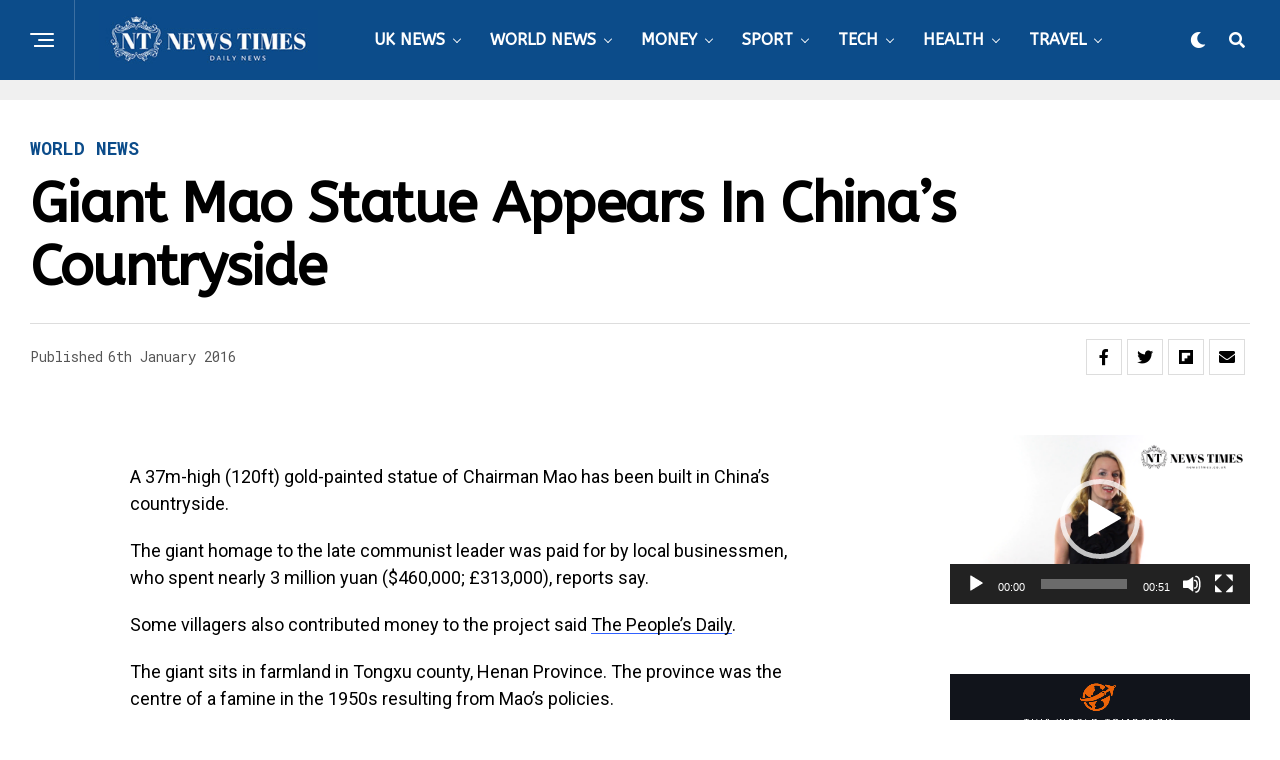

--- FILE ---
content_type: text/html; charset=UTF-8
request_url: https://www.newstimes.co.uk/giant-mao-statue-appears-in-chinas-countryside/
body_size: 21859
content:
<!DOCTYPE html>
<html lang="en-GB">
<head>
<meta charset="UTF-8" >
<meta name="viewport" id="viewport" content="width=device-width, initial-scale=1.0, maximum-scale=5.0, minimum-scale=1.0, user-scalable=yes" />
<title>Giant Mao statue appears in China&#8217;s countryside &#8211; NewsTimes.co.uk</title>
<meta name='robots' content='max-image-preview:large' />
<link rel='dns-prefetch' href='//ajax.googleapis.com' />
<link rel='dns-prefetch' href='//fonts.googleapis.com' />
<link rel="alternate" type="application/rss+xml" title="NewsTimes.co.uk &raquo; Feed" href="https://www.newstimes.co.uk/feed/" />
<script type="text/javascript">
window._wpemojiSettings = {"baseUrl":"https:\/\/s.w.org\/images\/core\/emoji\/14.0.0\/72x72\/","ext":".png","svgUrl":"https:\/\/s.w.org\/images\/core\/emoji\/14.0.0\/svg\/","svgExt":".svg","source":{"concatemoji":"https:\/\/www.newstimes.co.uk\/wp-includes\/js\/wp-emoji-release.min.js?ver=6.2.8"}};
/*! This file is auto-generated */
!function(e,a,t){var n,r,o,i=a.createElement("canvas"),p=i.getContext&&i.getContext("2d");function s(e,t){p.clearRect(0,0,i.width,i.height),p.fillText(e,0,0);e=i.toDataURL();return p.clearRect(0,0,i.width,i.height),p.fillText(t,0,0),e===i.toDataURL()}function c(e){var t=a.createElement("script");t.src=e,t.defer=t.type="text/javascript",a.getElementsByTagName("head")[0].appendChild(t)}for(o=Array("flag","emoji"),t.supports={everything:!0,everythingExceptFlag:!0},r=0;r<o.length;r++)t.supports[o[r]]=function(e){if(p&&p.fillText)switch(p.textBaseline="top",p.font="600 32px Arial",e){case"flag":return s("\ud83c\udff3\ufe0f\u200d\u26a7\ufe0f","\ud83c\udff3\ufe0f\u200b\u26a7\ufe0f")?!1:!s("\ud83c\uddfa\ud83c\uddf3","\ud83c\uddfa\u200b\ud83c\uddf3")&&!s("\ud83c\udff4\udb40\udc67\udb40\udc62\udb40\udc65\udb40\udc6e\udb40\udc67\udb40\udc7f","\ud83c\udff4\u200b\udb40\udc67\u200b\udb40\udc62\u200b\udb40\udc65\u200b\udb40\udc6e\u200b\udb40\udc67\u200b\udb40\udc7f");case"emoji":return!s("\ud83e\udef1\ud83c\udffb\u200d\ud83e\udef2\ud83c\udfff","\ud83e\udef1\ud83c\udffb\u200b\ud83e\udef2\ud83c\udfff")}return!1}(o[r]),t.supports.everything=t.supports.everything&&t.supports[o[r]],"flag"!==o[r]&&(t.supports.everythingExceptFlag=t.supports.everythingExceptFlag&&t.supports[o[r]]);t.supports.everythingExceptFlag=t.supports.everythingExceptFlag&&!t.supports.flag,t.DOMReady=!1,t.readyCallback=function(){t.DOMReady=!0},t.supports.everything||(n=function(){t.readyCallback()},a.addEventListener?(a.addEventListener("DOMContentLoaded",n,!1),e.addEventListener("load",n,!1)):(e.attachEvent("onload",n),a.attachEvent("onreadystatechange",function(){"complete"===a.readyState&&t.readyCallback()})),(e=t.source||{}).concatemoji?c(e.concatemoji):e.wpemoji&&e.twemoji&&(c(e.twemoji),c(e.wpemoji)))}(window,document,window._wpemojiSettings);
</script>
<style type="text/css">
img.wp-smiley,
img.emoji {
	display: inline !important;
	border: none !important;
	box-shadow: none !important;
	height: 1em !important;
	width: 1em !important;
	margin: 0 0.07em !important;
	vertical-align: -0.1em !important;
	background: none !important;
	padding: 0 !important;
}
</style>
	<link rel='stylesheet' id='wp-block-library-css' href='https://www.newstimes.co.uk/wp-includes/css/dist/block-library/style.min.css?ver=6.2.8' type='text/css' media='all' />
<link rel='stylesheet' id='classic-theme-styles-css' href='https://www.newstimes.co.uk/wp-includes/css/classic-themes.min.css?ver=6.2.8' type='text/css' media='all' />
<style id='global-styles-inline-css' type='text/css'>
body{--wp--preset--color--black: #000000;--wp--preset--color--cyan-bluish-gray: #abb8c3;--wp--preset--color--white: #ffffff;--wp--preset--color--pale-pink: #f78da7;--wp--preset--color--vivid-red: #cf2e2e;--wp--preset--color--luminous-vivid-orange: #ff6900;--wp--preset--color--luminous-vivid-amber: #fcb900;--wp--preset--color--light-green-cyan: #7bdcb5;--wp--preset--color--vivid-green-cyan: #00d084;--wp--preset--color--pale-cyan-blue: #8ed1fc;--wp--preset--color--vivid-cyan-blue: #0693e3;--wp--preset--color--vivid-purple: #9b51e0;--wp--preset--gradient--vivid-cyan-blue-to-vivid-purple: linear-gradient(135deg,rgba(6,147,227,1) 0%,rgb(155,81,224) 100%);--wp--preset--gradient--light-green-cyan-to-vivid-green-cyan: linear-gradient(135deg,rgb(122,220,180) 0%,rgb(0,208,130) 100%);--wp--preset--gradient--luminous-vivid-amber-to-luminous-vivid-orange: linear-gradient(135deg,rgba(252,185,0,1) 0%,rgba(255,105,0,1) 100%);--wp--preset--gradient--luminous-vivid-orange-to-vivid-red: linear-gradient(135deg,rgba(255,105,0,1) 0%,rgb(207,46,46) 100%);--wp--preset--gradient--very-light-gray-to-cyan-bluish-gray: linear-gradient(135deg,rgb(238,238,238) 0%,rgb(169,184,195) 100%);--wp--preset--gradient--cool-to-warm-spectrum: linear-gradient(135deg,rgb(74,234,220) 0%,rgb(151,120,209) 20%,rgb(207,42,186) 40%,rgb(238,44,130) 60%,rgb(251,105,98) 80%,rgb(254,248,76) 100%);--wp--preset--gradient--blush-light-purple: linear-gradient(135deg,rgb(255,206,236) 0%,rgb(152,150,240) 100%);--wp--preset--gradient--blush-bordeaux: linear-gradient(135deg,rgb(254,205,165) 0%,rgb(254,45,45) 50%,rgb(107,0,62) 100%);--wp--preset--gradient--luminous-dusk: linear-gradient(135deg,rgb(255,203,112) 0%,rgb(199,81,192) 50%,rgb(65,88,208) 100%);--wp--preset--gradient--pale-ocean: linear-gradient(135deg,rgb(255,245,203) 0%,rgb(182,227,212) 50%,rgb(51,167,181) 100%);--wp--preset--gradient--electric-grass: linear-gradient(135deg,rgb(202,248,128) 0%,rgb(113,206,126) 100%);--wp--preset--gradient--midnight: linear-gradient(135deg,rgb(2,3,129) 0%,rgb(40,116,252) 100%);--wp--preset--duotone--dark-grayscale: url('#wp-duotone-dark-grayscale');--wp--preset--duotone--grayscale: url('#wp-duotone-grayscale');--wp--preset--duotone--purple-yellow: url('#wp-duotone-purple-yellow');--wp--preset--duotone--blue-red: url('#wp-duotone-blue-red');--wp--preset--duotone--midnight: url('#wp-duotone-midnight');--wp--preset--duotone--magenta-yellow: url('#wp-duotone-magenta-yellow');--wp--preset--duotone--purple-green: url('#wp-duotone-purple-green');--wp--preset--duotone--blue-orange: url('#wp-duotone-blue-orange');--wp--preset--font-size--small: 13px;--wp--preset--font-size--medium: 20px;--wp--preset--font-size--large: 36px;--wp--preset--font-size--x-large: 42px;--wp--preset--spacing--20: 0.44rem;--wp--preset--spacing--30: 0.67rem;--wp--preset--spacing--40: 1rem;--wp--preset--spacing--50: 1.5rem;--wp--preset--spacing--60: 2.25rem;--wp--preset--spacing--70: 3.38rem;--wp--preset--spacing--80: 5.06rem;--wp--preset--shadow--natural: 6px 6px 9px rgba(0, 0, 0, 0.2);--wp--preset--shadow--deep: 12px 12px 50px rgba(0, 0, 0, 0.4);--wp--preset--shadow--sharp: 6px 6px 0px rgba(0, 0, 0, 0.2);--wp--preset--shadow--outlined: 6px 6px 0px -3px rgba(255, 255, 255, 1), 6px 6px rgba(0, 0, 0, 1);--wp--preset--shadow--crisp: 6px 6px 0px rgba(0, 0, 0, 1);}:where(.is-layout-flex){gap: 0.5em;}body .is-layout-flow > .alignleft{float: left;margin-inline-start: 0;margin-inline-end: 2em;}body .is-layout-flow > .alignright{float: right;margin-inline-start: 2em;margin-inline-end: 0;}body .is-layout-flow > .aligncenter{margin-left: auto !important;margin-right: auto !important;}body .is-layout-constrained > .alignleft{float: left;margin-inline-start: 0;margin-inline-end: 2em;}body .is-layout-constrained > .alignright{float: right;margin-inline-start: 2em;margin-inline-end: 0;}body .is-layout-constrained > .aligncenter{margin-left: auto !important;margin-right: auto !important;}body .is-layout-constrained > :where(:not(.alignleft):not(.alignright):not(.alignfull)){max-width: var(--wp--style--global--content-size);margin-left: auto !important;margin-right: auto !important;}body .is-layout-constrained > .alignwide{max-width: var(--wp--style--global--wide-size);}body .is-layout-flex{display: flex;}body .is-layout-flex{flex-wrap: wrap;align-items: center;}body .is-layout-flex > *{margin: 0;}:where(.wp-block-columns.is-layout-flex){gap: 2em;}.has-black-color{color: var(--wp--preset--color--black) !important;}.has-cyan-bluish-gray-color{color: var(--wp--preset--color--cyan-bluish-gray) !important;}.has-white-color{color: var(--wp--preset--color--white) !important;}.has-pale-pink-color{color: var(--wp--preset--color--pale-pink) !important;}.has-vivid-red-color{color: var(--wp--preset--color--vivid-red) !important;}.has-luminous-vivid-orange-color{color: var(--wp--preset--color--luminous-vivid-orange) !important;}.has-luminous-vivid-amber-color{color: var(--wp--preset--color--luminous-vivid-amber) !important;}.has-light-green-cyan-color{color: var(--wp--preset--color--light-green-cyan) !important;}.has-vivid-green-cyan-color{color: var(--wp--preset--color--vivid-green-cyan) !important;}.has-pale-cyan-blue-color{color: var(--wp--preset--color--pale-cyan-blue) !important;}.has-vivid-cyan-blue-color{color: var(--wp--preset--color--vivid-cyan-blue) !important;}.has-vivid-purple-color{color: var(--wp--preset--color--vivid-purple) !important;}.has-black-background-color{background-color: var(--wp--preset--color--black) !important;}.has-cyan-bluish-gray-background-color{background-color: var(--wp--preset--color--cyan-bluish-gray) !important;}.has-white-background-color{background-color: var(--wp--preset--color--white) !important;}.has-pale-pink-background-color{background-color: var(--wp--preset--color--pale-pink) !important;}.has-vivid-red-background-color{background-color: var(--wp--preset--color--vivid-red) !important;}.has-luminous-vivid-orange-background-color{background-color: var(--wp--preset--color--luminous-vivid-orange) !important;}.has-luminous-vivid-amber-background-color{background-color: var(--wp--preset--color--luminous-vivid-amber) !important;}.has-light-green-cyan-background-color{background-color: var(--wp--preset--color--light-green-cyan) !important;}.has-vivid-green-cyan-background-color{background-color: var(--wp--preset--color--vivid-green-cyan) !important;}.has-pale-cyan-blue-background-color{background-color: var(--wp--preset--color--pale-cyan-blue) !important;}.has-vivid-cyan-blue-background-color{background-color: var(--wp--preset--color--vivid-cyan-blue) !important;}.has-vivid-purple-background-color{background-color: var(--wp--preset--color--vivid-purple) !important;}.has-black-border-color{border-color: var(--wp--preset--color--black) !important;}.has-cyan-bluish-gray-border-color{border-color: var(--wp--preset--color--cyan-bluish-gray) !important;}.has-white-border-color{border-color: var(--wp--preset--color--white) !important;}.has-pale-pink-border-color{border-color: var(--wp--preset--color--pale-pink) !important;}.has-vivid-red-border-color{border-color: var(--wp--preset--color--vivid-red) !important;}.has-luminous-vivid-orange-border-color{border-color: var(--wp--preset--color--luminous-vivid-orange) !important;}.has-luminous-vivid-amber-border-color{border-color: var(--wp--preset--color--luminous-vivid-amber) !important;}.has-light-green-cyan-border-color{border-color: var(--wp--preset--color--light-green-cyan) !important;}.has-vivid-green-cyan-border-color{border-color: var(--wp--preset--color--vivid-green-cyan) !important;}.has-pale-cyan-blue-border-color{border-color: var(--wp--preset--color--pale-cyan-blue) !important;}.has-vivid-cyan-blue-border-color{border-color: var(--wp--preset--color--vivid-cyan-blue) !important;}.has-vivid-purple-border-color{border-color: var(--wp--preset--color--vivid-purple) !important;}.has-vivid-cyan-blue-to-vivid-purple-gradient-background{background: var(--wp--preset--gradient--vivid-cyan-blue-to-vivid-purple) !important;}.has-light-green-cyan-to-vivid-green-cyan-gradient-background{background: var(--wp--preset--gradient--light-green-cyan-to-vivid-green-cyan) !important;}.has-luminous-vivid-amber-to-luminous-vivid-orange-gradient-background{background: var(--wp--preset--gradient--luminous-vivid-amber-to-luminous-vivid-orange) !important;}.has-luminous-vivid-orange-to-vivid-red-gradient-background{background: var(--wp--preset--gradient--luminous-vivid-orange-to-vivid-red) !important;}.has-very-light-gray-to-cyan-bluish-gray-gradient-background{background: var(--wp--preset--gradient--very-light-gray-to-cyan-bluish-gray) !important;}.has-cool-to-warm-spectrum-gradient-background{background: var(--wp--preset--gradient--cool-to-warm-spectrum) !important;}.has-blush-light-purple-gradient-background{background: var(--wp--preset--gradient--blush-light-purple) !important;}.has-blush-bordeaux-gradient-background{background: var(--wp--preset--gradient--blush-bordeaux) !important;}.has-luminous-dusk-gradient-background{background: var(--wp--preset--gradient--luminous-dusk) !important;}.has-pale-ocean-gradient-background{background: var(--wp--preset--gradient--pale-ocean) !important;}.has-electric-grass-gradient-background{background: var(--wp--preset--gradient--electric-grass) !important;}.has-midnight-gradient-background{background: var(--wp--preset--gradient--midnight) !important;}.has-small-font-size{font-size: var(--wp--preset--font-size--small) !important;}.has-medium-font-size{font-size: var(--wp--preset--font-size--medium) !important;}.has-large-font-size{font-size: var(--wp--preset--font-size--large) !important;}.has-x-large-font-size{font-size: var(--wp--preset--font-size--x-large) !important;}
.wp-block-navigation a:where(:not(.wp-element-button)){color: inherit;}
:where(.wp-block-columns.is-layout-flex){gap: 2em;}
.wp-block-pullquote{font-size: 1.5em;line-height: 1.6;}
</style>
<link rel='stylesheet' id='contact-form-7-css' href='https://www.newstimes.co.uk/wp-content/plugins/contact-form-7/includes/css/styles.css?ver=5.7.6' type='text/css' media='all' />
<link rel='stylesheet' id='plyr-css-css' href='https://www.newstimes.co.uk/wp-content/plugins/easy-video-player/lib/plyr.css?ver=6.2.8' type='text/css' media='all' />
<link rel='stylesheet' id='ql-jquery-ui-css' href='//ajax.googleapis.com/ajax/libs/jqueryui/1.12.1/themes/smoothness/jquery-ui.css?ver=6.2.8' type='text/css' media='all' />
<link rel='stylesheet' id='zox-custom-style-css' href='https://www.newstimes.co.uk/wp-content/themes/zoxpress/style.css?ver=6.2.8' type='text/css' media='all' />
<style id='zox-custom-style-inline-css' type='text/css'>


	a,
	a:visited,
	a:hover h2.zox-s-title1,
	a:hover h2.zox-s-title1-feat,
	a:hover h2.zox-s-title2,
	a:hover h2.zox-s-title3,
	.zox-post-body p a,
	h3.zox-post-cat a,
	.sp-template a,
	.sp-data-table a,
	span.zox-author-name a,
	a:hover h2.zox-authors-latest,
	span.zox-authors-name a:hover,
	#zox-side-wrap a:hover {
		color: #3061ff;
	}

	.zox-s8 a:hover h2.zox-s-title1,
	.zox-s8 a:hover h2.zox-s-title1-feat,
	.zox-s8 a:hover h2.zox-s-title2,
	.zox-s8 a:hover h2.zox-s-title3 {
		box-shadow: 15px 0 0 #fff, -10px 0 0 #fff;
		color: #3061ff;
	}

	.woocommerce-message:before,
	.woocommerce-info:before,
	.woocommerce-message:before,
	.woocommerce .star-rating span:before,
	span.zox-s-cat,
	h3.zox-post-cat a,
	.zox-s6 span.zox-s-cat,
	.zox-s8 span.zox-s-cat,
	.zox-widget-side-trend-wrap .zox-art-text:before {
		color: #0c4c8a;
	}

	.zox-widget-bgp,
	.zox-widget-bgp.zox-widget-txtw .zox-art-wrap,
	.zox-widget-bgp.zox-widget-txtw .zox-widget-featl-sub .zox-art-wrap,
	.zox-s4 .zox-widget-bgp span.zox-s-cat,
	.woocommerce span.onsale,
	.zox-s7 .zox-byline-wrap:before,
	.zox-s3 span.zox-s-cat,
	.zox-o1 span.zox-s-cat,
	.zox-s3 .zox-widget-side-trend-wrap .zox-art-text:before,
	.sp-table-caption,
	#zox-search-form #zox-search-submit,
	#zox-search-form2 #zox-search-submit2,
	.pagination .current,
	.pagination a:hover,
	.zox-o6 span.zox-s-cat {
		background: #0c4c8a;
	}

	.woocommerce .widget_price_filter .ui-slider .ui-slider-handle,
	.woocommerce #respond input#submit.alt,
	.woocommerce a.button.alt,
	.woocommerce button.button.alt,
	.woocommerce input.button.alt,
	.woocommerce #respond input#submit.alt:hover,
	.woocommerce a.button.alt:hover,
	.woocommerce button.button.alt:hover,
	.woocommerce input.button.alt:hover {
		background-color: #0c4c8a;
	}

	.woocommerce-error,
	.woocommerce-info,
	.woocommerce-message {
		border-top-color: #0c4c8a;
	}

	.zox-feat-ent1-left,
	.zox-ent1 .zox-side-widget {
		border-top: 2px solid #0c4c8a;
	}

	.zox-feat-ent3-main-wrap h2.zox-s-title2 {
		background-color: #0c4c8a;
		box-shadow: 15px 0 0 #0c4c8a, -10px 0 0 #0c4c8a;
	}

	.zox-widget-side-trend-wrap .zox-art-text:before,
	.pagination .current,
	.pagination a:hover {
		border: 1px solid #0c4c8a;
	}

	.zox-post-type {
		border: 3px solid #0c4c8a;
	}
	.zox-net1 .zox-post-type,
	.zox-net2 .zox-post-type {
		background: #0c4c8a;
	}
	.zox-widget-featl-sub .zox-post-type {
		border: 2px solid #0c4c8a;
	}

	@media screen and (max-width: 479px) {
	.zox-net1.zox-s4 .zox-widget-bgp .zox-art-main span.zox-s-cat {
		background: #0c4c8a !important;
	}
	}

	.zox-o3 h3.zox-s-cat {
		background: #dddddd;
	}

	.zox-widget-bgs,
	.zox-widget-bgs.zox-widget-txtw .zox-art-wrap,
	.zox-widget-bgs.zox-widget-txtw .zox-widget-featl-sub .zox-art-wrap,
	.zox-s4 .zox-widget-bgs span.zox-s-cat {
		background: #dddddd;
	}

	#zox-top-head-wrap {
		background: #000000;
	}

	span.zox-top-soc-but,
	.zox-top-nav-menu ul li a,
	span.zox-woo-cart-icon {
		color: #888888;
	}

	span.zox-woo-cart-num {
		background: #888888;
	}

	.zox-top-nav-menu ul li:hover a {
		color: #ed1c24;
	}

	#zox-top-head-wrap,
	#zox-top-head,
	#zox-top-head-left,
	#zox-top-head-mid,
	#zox-top-head-right,
	.zox-top-nav-menu ul {
		height: 50px;
	}

	#zox-top-head-mid img {
		max-height: calc(50px - 20px);
	}

	.zox-top-nav-menu ul li a {
		font-size: 14px;
	}

	#zox-bot-head-wrap,
	#zox-bot-head-wrap.zox-trans-bot.zox-fix-up,
	#zox-fly-wrap,
	#zox-bot-head-wrap.zox-trans-bot:hover {
		background-color: #0c4c8a;
		background-image: none;
	}

	.zox-nav-menu ul li a,
	span.zox-nav-search-but,
	span.zox-night,
	.zox-trans-bot.zox-fix-up .zox-nav-menu ul li a,
	.zox-trans-bot.zox-fix-up span.zox-nav-search-but,
	nav.zox-fly-nav-menu ul li a,
	span.zox-fly-soc-head,
	ul.zox-fly-soc-list li a,
	nav.zox-fly-nav-menu ul li.menu-item-has-children:after {
		color: #ffffff;
	}

	.zox-nav-menu ul li.menu-item-has-children a:after,
	.zox-nav-menu ul li.zox-mega-drop a:after {
		border-right: 1px solid #ffffff;
		border-bottom: 1px solid #ffffff;
	}

	.zox-fly-but-wrap span,
	.zox-trans-bot.zox-fix-up .zox-fly-but-wrap span {
		background: #ffffff;
	}

	.zox-nav-menu ul li:hover a,
	span.zox-nav-search-but:hover,
	span.zox-night:hover {
		color: #ed1c24;
	}

	.zox-fly-but-wrap:hover span {
		background: #ed1c24;
	}

	span.zox-widget-main-title {
		color: #3061ff;
	}

	#zox-foot-wrap {
		background: #000000;
	}

	#zox-foot-wrap p {
		color: #777777;
	}

	#zox-foot-wrap a {
		color: #777777;
	}

	ul.zox-foot-soc-list li a {
		border: 1px solid #777777;
	}

	span.zox-widget-side-title {
		color: #3061ff;
	}

	span.zox-post-main-title {
		color: #00000;
	}

	.zox-top-nav-menu ul li a {
		padding-top: calc((50px - 14px) / 2);
		padding-bottom: calc((50px - 14px) / 2);
	}

	#zox-bot-head-wrap,
	.zox-bot-head-menu,
	#zox-bot-head,
	#zox-bot-head-left,
	#zox-bot-head-right,
	#zox-bot-head-mid,
	.zox-bot-head-logo,
	.zox-bot-head-logo-main,
	.zox-nav-menu,
	.zox-nav-menu ul {
		height: 80px;
	}

	.zox-bot-head-logo img,
	.zox-bot-head-logo-main img {
		max-height: calc(80px - 20px);
	}

	.zox-nav-menu ul li ul.sub-menu,
	.zox-nav-menu ul li.menu-item-object-category .zox-mega-dropdown {
		top: 80px;
	}

	.zox-nav-menu ul li a {
		font-size: 16px;
	}

	.zox-nav-menu ul li a {
		padding-top: calc((80px - 16px) / 2);
		padding-bottom: calc((80px - 16px) / 2);
	}

	.zox-fix-up {
		top: -80px !important;
		-webkit-transform: translate3d(0,-80px,0) !important;
	   	   -moz-transform: translate3d(0,-80px,0) !important;
	    	-ms-transform: translate3d(0,-80px,0) !important;
	     	 -o-transform: translate3d(0,-80px,0) !important;
				transform: translate3d(0,-80px,0) !important;
	}

	.zox-fix {
		top: -80px;
		-webkit-transform: translate3d(0,80px,0) !important;
	   	   -moz-transform: translate3d(0,80px,0) !important;
	    	-ms-transform: translate3d(0,80px,0) !important;
	     	 -o-transform: translate3d(0,80px,0) !important;
				transform: translate3d(0,80px,0) !important;
	}

	.zox-fix-up .zox-nav-menu ul li a {
		padding-top: calc((60px - 16px) / 2);
		padding-bottom: calc((60px - 16px) / 2);
	}

	.zox-feat-ent1-grid,
	.zox-feat-ent2-bot,
	.zox-feat-net1-grid {
		grid-template-columns: auto 300px;
	}

	body,
	span.zox-s-cat,
	span.zox-ad-label,
	.woocommerce ul.product_list_widget li a,
	.woocommerce ul.product_list_widget span.product-title,
	.woocommerce #reviews #comments ol.commentlist li .comment-text p.meta,
	.woocommerce div.product p.price,
	.woocommerce div.product p.price ins,
	.woocommerce div.product p.price del,
	.woocommerce ul.products li.product .price del,
	.woocommerce ul.products li.product .price ins,
	.woocommerce ul.products li.product .price,
	.woocommerce #respond input#submit,
	.woocommerce a.button,
	.woocommerce button.button,
	.woocommerce input.button,
	.woocommerce .widget_price_filter .price_slider_amount .button,
	.woocommerce span.onsale,
	.woocommerce-review-link,
	#woo-content p.woocommerce-result-count,
	.woocommerce div.product .woocommerce-tabs ul.tabs li a,
	.woocommerce .woocommerce-breadcrumb,
	.woocommerce #respond input#submit.alt,
	.woocommerce a.button.alt,
	.woocommerce button.button.alt,
	.woocommerce input.button.alt,
	.zox-post-tags-header,
	.zox-post-tags a {
		font-family: 'Roboto Mono', sans-serif;
		font-weight: 400;
		text-transform: None;
	}

	#zox-woo-side-wrap span.zox-widget-side-title,
	span.zox-authors-name a,
	h1.zox-author-top-head {
		font-family: 'Roboto Mono', sans-serif;
	}

	p.zox-s-graph,
	span.zox-post-excerpt p,
	.zox-post-body p,
	#woo-content p,
	#zox-404 p,
	.zox-post-body ul li,
	.zox-post-body ol li,
	.zox-author-box-text p {
		font-family: 'Roboto', sans-serif;
		font-weight: 400;
		text-transform: None;
	}

	.zox-nav-menu ul li a,
	.zox-top-nav-menu ul li a,
	nav.zox-fly-nav-menu ul li a {
		font-family: 'ABeeZee', sans-serif;
		font-weight: 700;
		text-transform: Uppercase;
	}

	.zox-nav-menu ul li ul.zox-mega-list li a,
	.zox-nav-menu ul li ul.zox-mega-list li a p {
		font-family: 'ABeeZee', sans-serif;
	}

	h2.zox-s-title1,
	h2.zox-s-title1-feat,
	.woocommerce div.product .product_title,
	.woocommerce .related h2,
	#woo-content .summary p.price,
	.woocommerce div.product .woocommerce-tabs .panel h2,
	#zox-404 h1,
	h1.zox-post-title,
	.zox-widget-side-trend-wrap .zox-art-text:before,
	.zox-post-body blockquote p,
	.zox-post-body .wp-block-pullquote blockquote p,
	.zox-post-body h1,
	.zox-post-body h2,
	.zox-post-body h3,
	.zox-post-body h4,
	.zox-post-body h5,
	.zox-post-body h6,
	.comment-inner h1,
	.comment-inner h2,
	.comment-inner h3,
	.comment-inner h4,
	.comment-inner h5,
	.comment-inner h6,
	span.zox-author-box-name a {
		font-family: 'ABeeZee', sans-serif;
		font-weight: 700;
		text-transform: Capitalize;
	}

	span.zox-widget-main-title {
		font-family: 'ABeeZee', sans-serif;
		font-weight: 800;
		text-transform: Capitalize;
	}

	span.zox-widget-side-title {
		font-family: 'ABeeZee', sans-serif;
		font-weight: 800;
		text-transform: Capitalize;
	}

	span.zox-post-main-title {
		font-family: 'Roboto', sans-serif;
		font-weight: 800;
		text-transform: Capitalize;
	}

	h2.zox-s-title2,
	h2.zox-s-title3,
	span.zox-woo-cart-num,
	p.zox-search-p,
	.alp-related-posts .current .post-title,
	.alp-related-posts-wrapper .alp-related-post .post-title,
	.zox-widget-txtw span.zox-widget-main-title {
		font-family: 'ABeeZee', sans-serif;
		font-weight: 700;
		text-transform: Capitalize;
	}

	.zox-post-width {
		margin: 0 auto;
		max-width: calc(1240px + 60px);
	}


	

		#zox-bot-head-mid {
			border-left: 1px solid rgba(2555,255,255,.2);
		}
		.zox-bot-head-logo {
			margin: 0 0 0 24px;
		}
		@media screen and (max-width: 1023px) {
			#zox-bot-head-mid {
				border-left: 0;
			}
			.zox-bot-head-logo {
				margin: 0;
			}
		}
		.zox-nav-menu ul li ul.zox-mega-list li a,
		.zox-nav-menu ul li ul.zox-mega-list li a p {
			font-weight: 600;
			text-transform: capitalize;
		}
		.zox-s4 span.zox-s-cat {
			color: #3061ff;
			text-transform: uppercase;
		}
		.zox-widget-side-trend-wrap .zox-art-text:before {
			color: #bbb;
		}
		.zox-widget-bgp,
		.zox-widget-bgp.zox-widget-txtw .zox-art-wrap,
		.zox-widget-bgp.zox-widget-txtw .zox-widget-featl-sub .zox-art-wrap,
		.zox-s4 .zox-widget-bgp span.zox-s-cat {
			background: #102039;
		}
			

			.zox-head-width {
				margin: 0 auto;
				max-width: none;
			}
			.zox-nav-menu ul li.zox-mega-drop .zox-mega-dropdown {
				left: calc(((100vw - 100%) /2) * -1);
			}
				

			.zox-body-width,
			.zox-widget-feat-wrap.zox-o1 .zox-art-text-cont,
			.zox-widget-feat-wrap.zox-o4 .zox-art-text-cont,
			.zox-widget-feat-main.zox-o1 .zox-art-text-cont,
			.zox-widget-feat-main.zox-o4 .zox-art-text-cont {
				margin: 0 auto;
				padding: 0 30px;
				max-width: calc(1160px + 60px);
			}
				

		#zox-top-head {
			grid-template-columns: auto 250px;
		}
		#zox-top-head-left {
			width: 100%;
		}
		#zox-top-head-mid {
			display: none;
		}
			

		#zox-bot-head-mid {
			display: grid;
			grid-column-gap: 20px;
			grid-template-columns: auto auto;
			justify-content: start;
			position: relative;
		}
		.zox-bot-head-logo {
			position: relative;
				top: auto;
				left: auto;
		}
		#zox-bot-head-wrap .zox-nav-menu ul li:first-child a {
			padding-left: 0;
		}
		.zox-bot-head-menu {
			padding: 0;
		}
			

			#zox-bot-head-left {
				display: grid;
			}
			#zox-bot-head {
				grid-template-columns: 24px auto 60px;
			}
			.zox-bot-head-menu {
				padding: 0 0 0 36px;
			}
				

	.zox-fix-up {
		-webkit-box-shadow: 0 0.5rem 1rem 0 rgba(21,21,30,0.08);
		   -moz-box-shadow: 0 0.5rem 1rem 0 rgba(21,21,30,0.08);
			-ms-box-shadow: 0 0.5rem 1rem 0 rgba(21,21,30,0.08);
			 -o-box-shadow: 0 0.5rem 1rem 0 rgba(21,21,30,0.08);
				box-shadow: 0 0.5rem 1rem 0 rgba(21,21,30,0.08);
	}
		

.zox-nav-links {
	display: none;
	}
	

				.zox-feat-ent1-grid,
				.zox-feat-net1-grid {
					grid-template-columns: calc(100% - 320px) 300px;
					}
				.zox-post-main-wrap {
					grid-template-columns: calc(100% - 360px) 300px;
				}
				#zox-home-body-wrap {
					grid-template-columns: calc(100% - 360px) 300px;
					}
					

	.zox-byline-wrap {
		display: none;
	}
	

	span.zox-byline-date {
		display: none;
	}
	

	.zox-post-body p a {
		box-shadow: inset 0 -1px 0 0 #fff, inset 0 -2px 0 0 #3061ff;
		color: #000;
	}
	.zox-post-body p a:hover {
		color: #3061ff;
	}
	

			.zox-widget-main-head {
				margin: 0 0 15px;
				}
			h4.zox-widget-main-title {
				border-top: 1px solid #ccc;
				margin: 0;
				position: relative;
				text-align: left;
			}
			.zox-net2 h4.zox-widget-main-title:after {
				content: '';
				background: #3061ff;
				position: absolute;
					left: 0;
					top: -1px;
				height: 8px;
				width: 100px;
			}
			span.zox-widget-main-title {
				color: #111;
				float: left;
				font-size: 1.375rem;
				padding: 25px 0 0;
				width: 100%;
			}
			

			.zox-widget-side-head {
				margin: 0 0 15px;
			}
			h4.zox-widget-side-title {
				border-top: 1px solid #ccc;
				position: relative;
				text-align: left;
			}
			.zox-net2 h4.zox-widget-side-title:after {
				content: '';
				background: #3061ff;
				position: absolute;
					left: 0;
					top: -1px;
				height: 5px;
				width: 100px;
			}
			span.zox-widget-side-title {
				color: #111;
				float: left;
				font-size: 1.125rem;
				margin: 10px 0 15px;
			}
			

		h4.zox-post-main-title {
			text-align: left;
		}
		span.zox-post-main-title {
			font-size: 1.5rem;
			letter-spacing: .1em;
		}
		

		#zox-lead-top-wrap {
			position: relative;
			height: 0;
		}
		#zox-lead-top-in {
			clip: rect(0,auto,auto,0);
			overflow: hidden;
			position: absolute;
				left: 0;
				top: 0;
			z-index: 1;
			zoom: 1;
			width: 100%;
			height: 100%;
		}
		#zox-lead-top {
			position: fixed;
				top: 0;
				left: 0;
		}
		


		
</style>
<link rel='stylesheet' id='fontawesome-css' href='https://www.newstimes.co.uk/wp-content/themes/zoxpress/font-awesome/css/all.css?ver=6.2.8' type='text/css' media='all' />
<link rel='stylesheet' id='zox-fonts-css' href='//fonts.googleapis.com/css?family=Heebo%3A300%2C400%2C500%2C700%2C800%2C900%7CAlegreya%3A400%2C500%2C700%2C800%2C900%7CJosefin+Sans%3A300%2C400%2C600%2C700%7CLibre+Franklin%3A300%2C400%2C500%2C600%2C700%2C800%2C900%7CFrank+Ruhl+Libre%3A300%2C400%2C500%2C700%2C900%7CNunito+Sans%3A300%2C400%2C600%2C700%2C800%2C900%7CMontserrat%3A300%2C400%2C500%2C600%2C700%2C800%2C900%7CAnton%3A400%7CNoto+Serif%3A400%2C700%7CNunito%3A300%2C400%2C600%2C700%2C800%2C900%7CRajdhani%3A300%2C400%2C500%2C600%2C700%7CTitillium+Web%3A300%2C400%2C600%2C700%2C900%7CPT+Serif%3A400%2C400i%2C700%2C700i%7CAmiri%3A400%2C400i%2C700%2C700i%7COswald%3A300%2C400%2C500%2C600%2C700%7CRoboto+Mono%3A400%2C700%7CBarlow+Semi+Condensed%3A700%2C800%2C900%7CPoppins%3A300%2C400%2C500%2C600%2C700%2C800%2C900%7CRoboto+Condensed%3A300%2C400%2C700%7CRoboto%3A300%2C400%2C500%2C700%2C900%7CPT+Serif%3A400%2C700%7COpen+Sans+Condensed%3A300%2C700%7COpen+Sans%3A700%7CSource+Serif+Pro%3A400%2C600%2C700%7CIM+Fell+French+Canon%3A400%2C400i%7CRoboto+Mono%3A100%2C100i%2C200%2C+200i%2C300%2C300i%2C400%2C400i%2C500%2C500i%2C600%2C600i%2C700%2C700i%2C800%2C800i%2C900%2C900i%7CRoboto%3A100%2C100i%2C200%2C+200i%2C300%2C300i%2C400%2C400i%2C500%2C500i%2C600%2C600i%2C700%2C700i%2C800%2C800i%2C900%2C900i%7CABeeZee%3A100%2C100i%2C200%2C+200i%2C300%2C300i%2C400%2C400i%2C500%2C500i%2C600%2C600i%2C700%2C700i%2C800%2C800i%2C900%2C900i%7CABeeZee%3A100%2C100i%2C200%2C+200i%2C300%2C300i%2C400%2C400i%2C500%2C500i%2C600%2C600i%2C700%2C700i%2C800%2C800i%2C900%2C900i%7CABeeZee%3A100%2C100i%2C200%2C+200i%2C300%2C300i%2C400%2C400i%2C500%2C500i%2C600%2C600i%2C700%2C700i%2C800%2C800i%2C900%2C900i%7CABeeZee%3A100%2C100i%2C200%2C+200i%2C300%2C300i%2C400%2C400i%2C500%2C500i%2C600%2C600i%2C700%2C700i%2C800%2C800i%2C900%2C900i%7CABeeZee%3A100%2C100i%2C200%2C+200i%2C300%2C300i%2C400%2C400i%2C500%2C500i%2C600%2C600i%2C700%2C700i%2C800%2C800i%2C900%2C900i%26subset%3Dlatin%2Clatin-ext%2Ccyrillic%2Ccyrillic-ext%2Cgreek-ext%2Cgreek%2Cvietnamese' type='text/css' media='all' />
<link rel='stylesheet' id='zox-media-queries-css' href='https://www.newstimes.co.uk/wp-content/themes/zoxpress/css/media-queries.css?ver=6.2.8' type='text/css' media='all' />
<script type='text/javascript' src='https://www.newstimes.co.uk/wp-includes/js/jquery/jquery.min.js?ver=3.6.4' id='jquery-core-js'></script>
<script type='text/javascript' src='https://www.newstimes.co.uk/wp-includes/js/jquery/jquery-migrate.min.js?ver=3.4.0' id='jquery-migrate-js'></script>
<script type='text/javascript' id='plyr-js-js-extra'>
/* <![CDATA[ */
var easy_video_player = {"plyr_iconUrl":"https:\/\/www.newstimes.co.uk\/wp-content\/plugins\/easy-video-player\/lib\/plyr.svg","plyr_blankVideo":"https:\/\/www.newstimes.co.uk\/wp-content\/plugins\/easy-video-player\/lib\/blank.mp4"};
/* ]]> */
</script>
<script type='text/javascript' src='https://www.newstimes.co.uk/wp-content/plugins/easy-video-player/lib/plyr.js?ver=6.2.8' id='plyr-js-js'></script>
<script type='text/javascript' src='https://www.newstimes.co.uk/wp-content/plugins/stock-market-ticker/assets/stockdio-wp.js?ver=1.9.12' id='customStockdioJs-js'></script>
<link rel="https://api.w.org/" href="https://www.newstimes.co.uk/wp-json/" /><link rel="alternate" type="application/json" href="https://www.newstimes.co.uk/wp-json/wp/v2/posts/11084" /><link rel="EditURI" type="application/rsd+xml" title="RSD" href="https://www.newstimes.co.uk/xmlrpc.php?rsd" />
<link rel="wlwmanifest" type="application/wlwmanifest+xml" href="https://www.newstimes.co.uk/wp-includes/wlwmanifest.xml" />
<meta name="generator" content="WordPress 6.2.8" />
<link rel="canonical" href="https://www.newstimes.co.uk/giant-mao-statue-appears-in-chinas-countryside/" />
<link rel='shortlink' href='https://www.newstimes.co.uk/?p=11084' />
<link rel="alternate" type="application/json+oembed" href="https://www.newstimes.co.uk/wp-json/oembed/1.0/embed?url=https%3A%2F%2Fwww.newstimes.co.uk%2Fgiant-mao-statue-appears-in-chinas-countryside%2F" />
<link rel="alternate" type="text/xml+oembed" href="https://www.newstimes.co.uk/wp-json/oembed/1.0/embed?url=https%3A%2F%2Fwww.newstimes.co.uk%2Fgiant-mao-statue-appears-in-chinas-countryside%2F&#038;format=xml" />
	<meta name="theme-color" content="#102039" />
			<meta property="og:type" content="article" />
								<meta property="og:url" content="https://www.newstimes.co.uk/giant-mao-statue-appears-in-chinas-countryside/" />
			<meta property="og:title" content="Giant Mao statue appears in China&#8217;s countryside" />
			<meta property="og:description" content="A 37m-high (120ft) gold-painted statue of Chairman Mao has been built in China&#8217;s countryside. The giant homage to the late communist leader was paid for by local businessmen, who spent nearly 3 million yuan ($460,000; £313,000), reports say. Some villagers also contributed money to the project said The People&#8217;s Daily. The giant sits in farmland [&hellip;]" />
			<meta name="twitter:card" content="summary_large_image">
			<meta name="twitter:url" content="https://www.newstimes.co.uk/giant-mao-statue-appears-in-chinas-countryside/">
			<meta name="twitter:title" content="Giant Mao statue appears in China&#8217;s countryside">
			<meta name="twitter:description" content="A 37m-high (120ft) gold-painted statue of Chairman Mao has been built in China&#8217;s countryside. The giant homage to the late communist leader was paid for by local businessmen, who spent nearly 3 million yuan ($460,000; £313,000), reports say. Some villagers also contributed money to the project said The People&#8217;s Daily. The giant sits in farmland [&hellip;]">
			<style type="text/css" id="custom-background-css">
body.custom-background { background-color: #ffffff; }
</style>
	<link rel="icon" href="https://www.newstimes.co.uk/wp-content/uploads/2020/12/cropped-fav-32x32.png" sizes="32x32" />
<link rel="icon" href="https://www.newstimes.co.uk/wp-content/uploads/2020/12/cropped-fav-192x192.png" sizes="192x192" />
<link rel="apple-touch-icon" href="https://www.newstimes.co.uk/wp-content/uploads/2020/12/cropped-fav-180x180.png" />
<meta name="msapplication-TileImage" content="https://www.newstimes.co.uk/wp-content/uploads/2020/12/cropped-fav-270x270.png" />
		<style type="text/css" id="wp-custom-css">
			#zox-lead-top {
    background-color: #000;
}

#zox-top-head-wrap{
display: none;
}

 #custom_html-2 {
    border: 0px solid #ddd; 
    box-shadow: 0 0 0px 0px rgb(0 0 0 / 6%); 
}
		</style>
		</head>
<body class="post-template-default single single-post postid-11084 single-format-standard custom-background wp-embed-responsive zox-net2 zox-s4" >
	<div id="zox-site" class="left zoxrel ">
		<div id="zox-fly-wrap">
	<div id="zox-fly-menu-top" class="left relative">
		<div id="zox-fly-logo" class="left relative">
							<a href="https://www.newstimes.co.uk/"><img src="https://www.newstimes.co.uk/wp-content/uploads/2020/12/newstimes-logo.jpg" alt="NewsTimes.co.uk" data-rjs="2" /></a>
					</div><!--zox-fly-logo-->
		<div class="zox-fly-but-wrap zox-fly-but-menu zox-fly-but-click">
			<span></span>
			<span></span>
			<span></span>
			<span></span>
		</div><!--zox-fly-but-wrap-->
	</div><!--zox-fly-menu-top-->
	<div id="zox-fly-menu-wrap">
		<nav class="zox-fly-nav-menu left relative">
			<div class="menu-secondary-container"><ul id="menu-secondary" class="menu"><li id="menu-item-27287" class="menu-item menu-item-type-taxonomy menu-item-object-category menu-item-27287"><a href="https://www.newstimes.co.uk/category/uk-news/">UK NEWS</a></li>
<li id="menu-item-27288" class="menu-item menu-item-type-taxonomy menu-item-object-category current-post-ancestor current-menu-parent current-post-parent menu-item-27288"><a href="https://www.newstimes.co.uk/category/world-news/">WORLD NEWS</a></li>
<li id="menu-item-27289" class="menu-item menu-item-type-taxonomy menu-item-object-category menu-item-27289"><a href="https://www.newstimes.co.uk/category/travel/">TRAVEL</a></li>
<li id="menu-item-27290" class="menu-item menu-item-type-taxonomy menu-item-object-category menu-item-27290"><a href="https://www.newstimes.co.uk/category/money/">MONEY</a></li>
<li id="menu-item-27291" class="menu-item menu-item-type-taxonomy menu-item-object-category menu-item-27291"><a href="https://www.newstimes.co.uk/category/sport/">SPORT</a></li>
<li id="menu-item-27292" class="menu-item menu-item-type-taxonomy menu-item-object-category menu-item-27292"><a href="https://www.newstimes.co.uk/category/tech/">TECH</a></li>
<li id="menu-item-27293" class="menu-item menu-item-type-taxonomy menu-item-object-category menu-item-27293"><a href="https://www.newstimes.co.uk/category/life-and-style/">LIFE AND STYLE</a></li>
<li id="menu-item-27294" class="menu-item menu-item-type-taxonomy menu-item-object-category menu-item-27294"><a href="https://www.newstimes.co.uk/category/health/">HEALTH</a></li>
<li id="menu-item-27295" class="menu-item menu-item-type-taxonomy menu-item-object-category menu-item-27295"><a href="https://www.newstimes.co.uk/category/entertainment/">ENTERTAINMENT</a></li>
<li id="menu-item-27296" class="menu-item menu-item-type-taxonomy menu-item-object-category menu-item-27296"><a href="https://www.newstimes.co.uk/category/tv/">TV</a></li>
<li id="menu-item-27301" class="menu-item menu-item-type-taxonomy menu-item-object-category menu-item-27301"><a href="https://www.newstimes.co.uk/category/woman/">WOMAN</a></li>
<li id="menu-item-27297" class="menu-item menu-item-type-taxonomy menu-item-object-category menu-item-has-children menu-item-27297"><a href="https://www.newstimes.co.uk/category/food/">FOOD</a>
<ul class="sub-menu">
	<li id="menu-item-27298" class="menu-item menu-item-type-taxonomy menu-item-object-category menu-item-27298"><a href="https://www.newstimes.co.uk/category/food/food-tips/">FOOD TIPS</a></li>
	<li id="menu-item-27299" class="menu-item menu-item-type-taxonomy menu-item-object-category menu-item-27299"><a href="https://www.newstimes.co.uk/category/food/recipes/">RECIPES</a></li>
	<li id="menu-item-27300" class="menu-item menu-item-type-taxonomy menu-item-object-category menu-item-27300"><a href="https://www.newstimes.co.uk/category/food/restaurants/">RESTAURANTS</a></li>
</ul>
</li>
</ul></div>		</nav>
	</div><!--zox-fly-menu-wrap-->
	<div id="zox-fly-soc-wrap">
		<span class="zox-fly-soc-head">Connect with us</span>
		<ul class="zox-fly-soc-list left relative">
																										</ul>
	</div><!--zox-fly-soc-wrap-->
</div><!--zox-fly-wrap-->		<div id="zox-search-wrap">
			<div class="zox-search-cont">
				<p class="zox-search-p">Hi, what are you looking for?</p>
				<div class="zox-search-box">
					<form method="get" id="zox-search-form" action="https://www.newstimes.co.uk/">
	<input type="text" name="s" id="zox-search-input" value="Search" onfocus='if (this.value == "Search") { this.value = ""; }' onblur='if (this.value == "Search") { this.value = ""; }' />
	<input type="submit" id="zox-search-submit" value="Search" />
</form>				</div><!--zox-search-box-->
			</div><!--zox-serach-cont-->
			<div class="zox-search-but-wrap zox-search-click">
				<span></span>
				<span></span>
			</div><!--zox-search-but-wrap-->
		</div><!--zox-search-wrap-->
				<div id="zox-site-wall" class="left zoxrel">
			<div id="zox-lead-top-wrap">
				<div id="zox-lead-top-in">
					<div id="zox-lead-top">
											</div><!--zox-lead-top-->
				</div><!--zox-lead-top-in-->
			</div><!--zox-lead-top-wrap-->
			<div id="zox-site-main" class="left zoxrel">
				<header id="zox-main-head-wrap" class="left zoxrel zox-trans-head">
																<div id="zox-top-head-wrap" class="left relative">
		<div class="zox-head-width">
		<div id="zox-top-head" class="relative">
			<div id="zox-top-head-left">
									<div class="zox-top-nav-menu zox100">
											</div><!--zox-top-nav-menu-->
							</div><!--zox-top-head-left-->
			<div id="zox-top-head-mid">
															<a href="https://www.newstimes.co.uk/"><img class="zox-logo-stand" src="https://www.newstimes.co.uk/wp-content/uploads/2020/12/newstimes-logo.jpg" alt="NewsTimes.co.uk" data-rjs="2" /><img class="zox-logo-dark" src="" alt="NewsTimes.co.uk" data-rjs="2" /></a>
												</div><!--zox-top-head-mid-->
			<div id="zox-top-head-right">
									<div class="zox-top-soc-wrap">
								</div><!--zox-top-soc-wrap-->							</div><!--zox-top-head-right-->
		</div><!--zox-top-head-->
	</div><!--zox-head-width-->
</div><!--zox-top-head-wrap-->											<div id="zox-bot-head-wrap" class="left zoxrel">
	<div class="zox-head-width">
		<div id="zox-bot-head">
			<div id="zox-bot-head-left">
				<div class="zox-fly-but-wrap zoxrel zox-fly-but-click">
					<span></span>
					<span></span>
					<span></span>
					<span></span>
				</div><!--zox-fly-but-wrap-->
			</div><!--zox-bot-head-left-->
			<div id="zox-bot-head-mid" class="relative">
				<div class="zox-bot-head-logo">
					<div class="zox-bot-head-logo-main">
													<a href="https://www.newstimes.co.uk/"><img class="zox-logo-stand" src="https://www.newstimes.co.uk/wp-content/uploads/2020/12/newstimes-logo.jpg" alt="NewsTimes.co.uk" data-rjs="2" /><img class="zox-logo-dark" src="" alt="NewsTimes.co.uk" data-rjs="2" /></a>
											</div><!--zox-bot-head-logo-main-->
																<h2 class="zox-logo-title">NewsTimes.co.uk</h2>
									</div><!--zox-bot-head-logo-->
				<div class="zox-bot-head-menu">
					<div class="zox-nav-menu">
						<div class="menu-main-container"><ul id="menu-main" class="menu"><li id="menu-item-26243" class="menu-item menu-item-type-taxonomy menu-item-object-category menu-item-26243 zox-mega-drop"><a href="https://www.newstimes.co.uk/category/uk-news/">UK NEWS</a><div class="zox-mega-dropdown"><div class="zox-head-width"><ul class="zox-mega-list"><li><a href="https://www.newstimes.co.uk/british-egyptian-dissident-apologises-for-tweets-as-tories-push-for-uk-deportation/"><div class="zox-mega-img"><img width="600" height="337" src="https://www.newstimes.co.uk/wp-content/uploads/2025/12/306b3840-e438-11f0-ba29-7da52e5ef3db.jpg-600x337.webp" class="attachment-zox-mid-thumb size-zox-mid-thumb wp-post-image" alt="" decoding="async" loading="lazy" srcset="https://www.newstimes.co.uk/wp-content/uploads/2025/12/306b3840-e438-11f0-ba29-7da52e5ef3db.jpg-600x337.webp 600w, https://www.newstimes.co.uk/wp-content/uploads/2025/12/306b3840-e438-11f0-ba29-7da52e5ef3db.jpg-300x169.webp 300w, https://www.newstimes.co.uk/wp-content/uploads/2025/12/306b3840-e438-11f0-ba29-7da52e5ef3db.jpg-768x432.webp 768w, https://www.newstimes.co.uk/wp-content/uploads/2025/12/306b3840-e438-11f0-ba29-7da52e5ef3db.jpg.webp 1024w" sizes="(max-width: 600px) 100vw, 600px" /></div><p>British-Egyptian dissident apologises for tweets as Tories push for UK deportation</p></a></li><li><a href="https://www.newstimes.co.uk/former-welsh-reform-leader-jailed-for-pro-russia-bribery/"><div class="zox-mega-img"><img width="600" height="337" src="https://www.newstimes.co.uk/wp-content/uploads/2025/11/34b8cf00-c6c1-11f0-82b1-6148fee2770d.jpg-600x337.webp" class="attachment-zox-mid-thumb size-zox-mid-thumb wp-post-image" alt="" decoding="async" loading="lazy" srcset="https://www.newstimes.co.uk/wp-content/uploads/2025/11/34b8cf00-c6c1-11f0-82b1-6148fee2770d.jpg-600x337.webp 600w, https://www.newstimes.co.uk/wp-content/uploads/2025/11/34b8cf00-c6c1-11f0-82b1-6148fee2770d.jpg-300x169.webp 300w, https://www.newstimes.co.uk/wp-content/uploads/2025/11/34b8cf00-c6c1-11f0-82b1-6148fee2770d.jpg-768x432.webp 768w, https://www.newstimes.co.uk/wp-content/uploads/2025/11/34b8cf00-c6c1-11f0-82b1-6148fee2770d.jpg.webp 1024w" sizes="(max-width: 600px) 100vw, 600px" /></div><p>Former Welsh Reform leader jailed for pro-Russia bribery</p></a></li><li><a href="https://www.newstimes.co.uk/rapist-ex-met-officer-given-another-life-sentence/"><div class="zox-mega-img"><img width="600" height="337" src="https://www.newstimes.co.uk/wp-content/uploads/2025/11/07a9a680-a28a-11ef-bdf5-b7cb2fa86e10.png-600x337.webp" class="attachment-zox-mid-thumb size-zox-mid-thumb wp-post-image" alt="" decoding="async" loading="lazy" srcset="https://www.newstimes.co.uk/wp-content/uploads/2025/11/07a9a680-a28a-11ef-bdf5-b7cb2fa86e10.png-600x337.webp 600w, https://www.newstimes.co.uk/wp-content/uploads/2025/11/07a9a680-a28a-11ef-bdf5-b7cb2fa86e10.png-300x168.webp 300w, https://www.newstimes.co.uk/wp-content/uploads/2025/11/07a9a680-a28a-11ef-bdf5-b7cb2fa86e10.png-768x431.webp 768w, https://www.newstimes.co.uk/wp-content/uploads/2025/11/07a9a680-a28a-11ef-bdf5-b7cb2fa86e10.png.webp 1024w" sizes="(max-width: 600px) 100vw, 600px" /></div><p>Rapist ex-Met officer given another life sentence</p></a></li><li><a href="https://www.newstimes.co.uk/algerian-man-mistakenly-released-from-hmp-wandsworth-arrested/"><div class="zox-mega-img"><img width="600" height="337" src="https://www.newstimes.co.uk/wp-content/uploads/2025/11/698d49a0-ba81-11f0-ba75-093eca1ac29b.jpg-600x337.webp" class="attachment-zox-mid-thumb size-zox-mid-thumb wp-post-image" alt="" decoding="async" loading="lazy" srcset="https://www.newstimes.co.uk/wp-content/uploads/2025/11/698d49a0-ba81-11f0-ba75-093eca1ac29b.jpg-600x337.webp 600w, https://www.newstimes.co.uk/wp-content/uploads/2025/11/698d49a0-ba81-11f0-ba75-093eca1ac29b.jpg-300x169.webp 300w, https://www.newstimes.co.uk/wp-content/uploads/2025/11/698d49a0-ba81-11f0-ba75-093eca1ac29b.jpg-768x432.webp 768w, https://www.newstimes.co.uk/wp-content/uploads/2025/11/698d49a0-ba81-11f0-ba75-093eca1ac29b.jpg.webp 1024w" sizes="(max-width: 600px) 100vw, 600px" /></div><p>Algerian man mistakenly released from HMP Wandsworth arrested</p></a></li><li><a href="https://www.newstimes.co.uk/crime-fixer-caught-by-bbc-offering-to-erase-60k-fines-on-migrant-workers/"><div class="zox-mega-img"><img width="600" height="337" src="https://www.newstimes.co.uk/wp-content/uploads/2025/11/362799b0-ba6a-11f0-ba75-093eca1ac29b.png-600x337.webp" class="attachment-zox-mid-thumb size-zox-mid-thumb wp-post-image" alt="" decoding="async" loading="lazy" srcset="https://www.newstimes.co.uk/wp-content/uploads/2025/11/362799b0-ba6a-11f0-ba75-093eca1ac29b.png-600x337.webp 600w, https://www.newstimes.co.uk/wp-content/uploads/2025/11/362799b0-ba6a-11f0-ba75-093eca1ac29b.png-300x169.webp 300w, https://www.newstimes.co.uk/wp-content/uploads/2025/11/362799b0-ba6a-11f0-ba75-093eca1ac29b.png-768x432.webp 768w, https://www.newstimes.co.uk/wp-content/uploads/2025/11/362799b0-ba6a-11f0-ba75-093eca1ac29b.png.webp 1024w" sizes="(max-width: 600px) 100vw, 600px" /></div><p>Crime fixer caught by BBC offering to erase £60k fines on migrant workers</p></a></li></ul></div></div></li>
<li id="menu-item-26244" class="menu-item menu-item-type-taxonomy menu-item-object-category current-post-ancestor current-menu-parent current-post-parent menu-item-26244 zox-mega-drop"><a href="https://www.newstimes.co.uk/category/world-news/">WORLD NEWS</a><div class="zox-mega-dropdown"><div class="zox-head-width"><ul class="zox-mega-list"><li><a href="https://www.newstimes.co.uk/trump-to-meet-netanyahu-in-florida-as-focus-turns-to-middle-east-issues/"><div class="zox-mega-img"><img width="600" height="337" src="https://www.newstimes.co.uk/wp-content/uploads/2025/12/48ff1480-e492-11f0-b67b-690eb873de1b.jpg-600x337.webp" class="attachment-zox-mid-thumb size-zox-mid-thumb wp-post-image" alt="" decoding="async" loading="lazy" srcset="https://www.newstimes.co.uk/wp-content/uploads/2025/12/48ff1480-e492-11f0-b67b-690eb873de1b.jpg-600x337.webp 600w, https://www.newstimes.co.uk/wp-content/uploads/2025/12/48ff1480-e492-11f0-b67b-690eb873de1b.jpg-300x169.webp 300w, https://www.newstimes.co.uk/wp-content/uploads/2025/12/48ff1480-e492-11f0-b67b-690eb873de1b.jpg-768x432.webp 768w, https://www.newstimes.co.uk/wp-content/uploads/2025/12/48ff1480-e492-11f0-b67b-690eb873de1b.jpg.webp 1024w" sizes="(max-width: 600px) 100vw, 600px" /></div><p>Trump to meet Netanyahu in Florida as focus turns to Middle East issues</p></a></li><li><a href="https://www.newstimes.co.uk/what-we-know-about-leaked-us-draft-plan-to-end-russias-ukraine-war/"><div class="zox-mega-img"><img width="600" height="337" src="https://www.newstimes.co.uk/wp-content/uploads/2025/11/6297c790-c6e5-11f0-8897-7bf2564e5296.jpg-600x337.webp" class="attachment-zox-mid-thumb size-zox-mid-thumb wp-post-image" alt="" decoding="async" loading="lazy" srcset="https://www.newstimes.co.uk/wp-content/uploads/2025/11/6297c790-c6e5-11f0-8897-7bf2564e5296.jpg-600x337.webp 600w, https://www.newstimes.co.uk/wp-content/uploads/2025/11/6297c790-c6e5-11f0-8897-7bf2564e5296.jpg-300x169.webp 300w, https://www.newstimes.co.uk/wp-content/uploads/2025/11/6297c790-c6e5-11f0-8897-7bf2564e5296.jpg-768x432.webp 768w, https://www.newstimes.co.uk/wp-content/uploads/2025/11/6297c790-c6e5-11f0-8897-7bf2564e5296.jpg.webp 1024w" sizes="(max-width: 600px) 100vw, 600px" /></div><p>What we know about leaked US draft plan to end Russia&#8217;s Ukraine war</p></a></li><li><a href="https://www.newstimes.co.uk/zelensky-to-speak-with-trump-after-us-proposes-russia-ukraine-peace-plan/"><div class="zox-mega-img"><img width="600" height="337" src="https://www.newstimes.co.uk/wp-content/uploads/2025/11/7d2b1c00-c63c-11f0-8c98-11fe43704bb5.jpg-600x337.webp" class="attachment-zox-mid-thumb size-zox-mid-thumb wp-post-image" alt="" decoding="async" loading="lazy" srcset="https://www.newstimes.co.uk/wp-content/uploads/2025/11/7d2b1c00-c63c-11f0-8c98-11fe43704bb5.jpg-600x337.webp 600w, https://www.newstimes.co.uk/wp-content/uploads/2025/11/7d2b1c00-c63c-11f0-8c98-11fe43704bb5.jpg-300x169.webp 300w, https://www.newstimes.co.uk/wp-content/uploads/2025/11/7d2b1c00-c63c-11f0-8c98-11fe43704bb5.jpg-768x432.webp 768w, https://www.newstimes.co.uk/wp-content/uploads/2025/11/7d2b1c00-c63c-11f0-8c98-11fe43704bb5.jpg.webp 1024w" sizes="(max-width: 600px) 100vw, 600px" /></div><p>Zelensky to speak with Trump after US proposes Russia-Ukraine peace plan</p></a></li><li><a href="https://www.newstimes.co.uk/released-israeli-hostage-says-he-was-sexually-assaulted-in-gaza-captivity/"><div class="zox-mega-img"><img width="600" height="337" src="https://www.newstimes.co.uk/wp-content/uploads/2025/11/d9034bc0-bbd7-11f0-bd4a-49c00e3ca628.jpg-600x337.webp" class="attachment-zox-mid-thumb size-zox-mid-thumb wp-post-image" alt="" decoding="async" loading="lazy" srcset="https://www.newstimes.co.uk/wp-content/uploads/2025/11/d9034bc0-bbd7-11f0-bd4a-49c00e3ca628.jpg-600x337.webp 600w, https://www.newstimes.co.uk/wp-content/uploads/2025/11/d9034bc0-bbd7-11f0-bd4a-49c00e3ca628.jpg-300x169.webp 300w, https://www.newstimes.co.uk/wp-content/uploads/2025/11/d9034bc0-bbd7-11f0-bd4a-49c00e3ca628.jpg-768x432.webp 768w, https://www.newstimes.co.uk/wp-content/uploads/2025/11/d9034bc0-bbd7-11f0-bd4a-49c00e3ca628.jpg.webp 1024w" sizes="(max-width: 600px) 100vw, 600px" /></div><p>Released Israeli hostage says he was sexually assaulted in Gaza captivity</p></a></li><li><a href="https://www.newstimes.co.uk/louvre-prioritised-art-over-security-in-years-before-heist-french-report-finds/"><div class="zox-mega-img"><img width="600" height="337" src="https://www.newstimes.co.uk/wp-content/uploads/2025/11/d6b52f60-bb0e-11f0-a4fc-5d1a93e134a1.jpg-600x337.webp" class="attachment-zox-mid-thumb size-zox-mid-thumb wp-post-image" alt="" decoding="async" loading="lazy" srcset="https://www.newstimes.co.uk/wp-content/uploads/2025/11/d6b52f60-bb0e-11f0-a4fc-5d1a93e134a1.jpg-600x337.webp 600w, https://www.newstimes.co.uk/wp-content/uploads/2025/11/d6b52f60-bb0e-11f0-a4fc-5d1a93e134a1.jpg-300x169.webp 300w, https://www.newstimes.co.uk/wp-content/uploads/2025/11/d6b52f60-bb0e-11f0-a4fc-5d1a93e134a1.jpg-768x432.webp 768w, https://www.newstimes.co.uk/wp-content/uploads/2025/11/d6b52f60-bb0e-11f0-a4fc-5d1a93e134a1.jpg.webp 1024w" sizes="(max-width: 600px) 100vw, 600px" /></div><p>Louvre prioritised art over security in years before heist, French report finds</p></a></li></ul></div></div></li>
<li id="menu-item-26236" class="menu-item menu-item-type-taxonomy menu-item-object-category menu-item-26236 zox-mega-drop"><a href="https://www.newstimes.co.uk/category/money/">MONEY</a><div class="zox-mega-dropdown"><div class="zox-head-width"><ul class="zox-mega-list"><li><a href="https://www.newstimes.co.uk/boss-of-everyman-cinema-chain-departs-weeks-after-profit-warning/"><div class="zox-mega-img"><img width="600" height="337" src="https://www.newstimes.co.uk/wp-content/uploads/2025/12/3e91f6b0-e4a7-11f0-86bc-7f4eee801597.jpg-600x337.webp" class="attachment-zox-mid-thumb size-zox-mid-thumb wp-post-image" alt="" decoding="async" loading="lazy" srcset="https://www.newstimes.co.uk/wp-content/uploads/2025/12/3e91f6b0-e4a7-11f0-86bc-7f4eee801597.jpg-600x337.webp 600w, https://www.newstimes.co.uk/wp-content/uploads/2025/12/3e91f6b0-e4a7-11f0-86bc-7f4eee801597.jpg-300x169.webp 300w, https://www.newstimes.co.uk/wp-content/uploads/2025/12/3e91f6b0-e4a7-11f0-86bc-7f4eee801597.jpg-768x432.webp 768w, https://www.newstimes.co.uk/wp-content/uploads/2025/12/3e91f6b0-e4a7-11f0-86bc-7f4eee801597.jpg.webp 1024w" sizes="(max-width: 600px) 100vw, 600px" /></div><p>Boss of Everyman cinema chain departs weeks after profit warning</p></a></li><li><a href="https://www.newstimes.co.uk/us-and-asia-stocks-slide-as-ai-jitters-persist/"><div class="zox-mega-img"><img width="600" height="337" src="https://www.newstimes.co.uk/wp-content/uploads/2025/11/0e5b9e80-c664-11f0-8c06-f5d460985095.jpg-600x337.webp" class="attachment-zox-mid-thumb size-zox-mid-thumb wp-post-image" alt="" decoding="async" loading="lazy" srcset="https://www.newstimes.co.uk/wp-content/uploads/2025/11/0e5b9e80-c664-11f0-8c06-f5d460985095.jpg-600x337.webp 600w, https://www.newstimes.co.uk/wp-content/uploads/2025/11/0e5b9e80-c664-11f0-8c06-f5d460985095.jpg-300x169.webp 300w, https://www.newstimes.co.uk/wp-content/uploads/2025/11/0e5b9e80-c664-11f0-8c06-f5d460985095.jpg-768x432.webp 768w, https://www.newstimes.co.uk/wp-content/uploads/2025/11/0e5b9e80-c664-11f0-8c06-f5d460985095.jpg.webp 1024w" sizes="(max-width: 600px) 100vw, 600px" /></div><p>US and Asia stocks slide as AI jitters persist</p></a></li><li><a href="https://www.newstimes.co.uk/us-jobs-saw-surprising-jump-in-september-after-slow-summer/"><div class="zox-mega-img"><img width="600" height="337" src="https://www.newstimes.co.uk/wp-content/uploads/2025/11/b52a82f0-c590-11f0-9e84-fdb789616838.jpg-600x337.webp" class="attachment-zox-mid-thumb size-zox-mid-thumb wp-post-image" alt="" decoding="async" loading="lazy" srcset="https://www.newstimes.co.uk/wp-content/uploads/2025/11/b52a82f0-c590-11f0-9e84-fdb789616838.jpg-600x337.webp 600w, https://www.newstimes.co.uk/wp-content/uploads/2025/11/b52a82f0-c590-11f0-9e84-fdb789616838.jpg-300x169.webp 300w, https://www.newstimes.co.uk/wp-content/uploads/2025/11/b52a82f0-c590-11f0-9e84-fdb789616838.jpg-768x432.webp 768w, https://www.newstimes.co.uk/wp-content/uploads/2025/11/b52a82f0-c590-11f0-9e84-fdb789616838.jpg.webp 1024w" sizes="(max-width: 600px) 100vw, 600px" /></div><p>US jobs saw surprising jump in September after slow summer</p></a></li><li><a href="https://www.newstimes.co.uk/grand-theft-auto-6-delayed-again-until-november-2026/"><div class="zox-mega-img"><img width="600" height="337" src="https://www.newstimes.co.uk/wp-content/uploads/2025/11/9349ecd0-bb62-11f0-824f-39b3b0e3b0ee.jpg-600x337.webp" class="attachment-zox-mid-thumb size-zox-mid-thumb wp-post-image" alt="" decoding="async" loading="lazy" srcset="https://www.newstimes.co.uk/wp-content/uploads/2025/11/9349ecd0-bb62-11f0-824f-39b3b0e3b0ee.jpg-600x337.webp 600w, https://www.newstimes.co.uk/wp-content/uploads/2025/11/9349ecd0-bb62-11f0-824f-39b3b0e3b0ee.jpg-300x169.webp 300w, https://www.newstimes.co.uk/wp-content/uploads/2025/11/9349ecd0-bb62-11f0-824f-39b3b0e3b0ee.jpg-768x432.webp 768w, https://www.newstimes.co.uk/wp-content/uploads/2025/11/9349ecd0-bb62-11f0-824f-39b3b0e3b0ee.jpg.webp 1024w" sizes="(max-width: 600px) 100vw, 600px" /></div><p>Grand Theft Auto 6 delayed again until November 2026</p></a></li><li><a href="https://www.newstimes.co.uk/conservative-justices-sharply-question-trump-tariffs-in-high-stakes-hearing-2/"><div class="zox-mega-img"><img width="600" height="337" src="https://www.newstimes.co.uk/wp-content/uploads/2025/11/61a67010-ba6b-11f0-ba8c-5f7067df6bdc.jpg-1-600x337.webp" class="attachment-zox-mid-thumb size-zox-mid-thumb wp-post-image" alt="" decoding="async" loading="lazy" srcset="https://www.newstimes.co.uk/wp-content/uploads/2025/11/61a67010-ba6b-11f0-ba8c-5f7067df6bdc.jpg-1-600x337.webp 600w, https://www.newstimes.co.uk/wp-content/uploads/2025/11/61a67010-ba6b-11f0-ba8c-5f7067df6bdc.jpg-1-300x168.webp 300w, https://www.newstimes.co.uk/wp-content/uploads/2025/11/61a67010-ba6b-11f0-ba8c-5f7067df6bdc.jpg-1-768x431.webp 768w, https://www.newstimes.co.uk/wp-content/uploads/2025/11/61a67010-ba6b-11f0-ba8c-5f7067df6bdc.jpg-1.webp 1024w" sizes="(max-width: 600px) 100vw, 600px" /></div><p>Conservative justices sharply question Trump tariffs in high-stakes hearing</p></a></li></ul></div></div></li>
<li id="menu-item-26237" class="menu-item menu-item-type-taxonomy menu-item-object-category menu-item-26237 zox-mega-drop"><a href="https://www.newstimes.co.uk/category/sport/">SPORT</a><div class="zox-mega-dropdown"><div class="zox-head-width"><ul class="zox-mega-list"><li><a href="https://www.newstimes.co.uk/anthony-joshua-injured-in-fatal-nigeria-car-crash/"><div class="zox-mega-img"><img width="600" height="337" src="https://www.newstimes.co.uk/wp-content/uploads/2025/12/601b5140-e4b2-11f0-bb8c-f5410179a19a.png-600x337.webp" class="attachment-zox-mid-thumb size-zox-mid-thumb wp-post-image" alt="" decoding="async" loading="lazy" srcset="https://www.newstimes.co.uk/wp-content/uploads/2025/12/601b5140-e4b2-11f0-bb8c-f5410179a19a.png-600x337.webp 600w, https://www.newstimes.co.uk/wp-content/uploads/2025/12/601b5140-e4b2-11f0-bb8c-f5410179a19a.png-300x169.webp 300w, https://www.newstimes.co.uk/wp-content/uploads/2025/12/601b5140-e4b2-11f0-bb8c-f5410179a19a.png-768x432.webp 768w, https://www.newstimes.co.uk/wp-content/uploads/2025/12/601b5140-e4b2-11f0-bb8c-f5410179a19a.png.webp 1024w" sizes="(max-width: 600px) 100vw, 600px" /></div><p>Anthony Joshua injured in fatal Nigeria car crash</p></a></li><li><a href="https://www.newstimes.co.uk/shock-and-awe-england-bring-big-guns-to-ashes-shootout/"><div class="zox-mega-img"><img width="600" height="337" src="https://www.newstimes.co.uk/wp-content/uploads/2025/11/6b9dee3b28881edd7f973d1835473ce7-600x337.webp" class="attachment-zox-mid-thumb size-zox-mid-thumb wp-post-image" alt="" decoding="async" loading="lazy" srcset="https://www.newstimes.co.uk/wp-content/uploads/2025/11/6b9dee3b28881edd7f973d1835473ce7-600x337.webp 600w, https://www.newstimes.co.uk/wp-content/uploads/2025/11/6b9dee3b28881edd7f973d1835473ce7-300x169.webp 300w, https://www.newstimes.co.uk/wp-content/uploads/2025/11/6b9dee3b28881edd7f973d1835473ce7-1024x576.webp 1024w, https://www.newstimes.co.uk/wp-content/uploads/2025/11/6b9dee3b28881edd7f973d1835473ce7-768x432.webp 768w, https://www.newstimes.co.uk/wp-content/uploads/2025/11/6b9dee3b28881edd7f973d1835473ce7.webp 1200w" sizes="(max-width: 600px) 100vw, 600px" /></div><p>&#8216;Shock and awe &#8211; England bring big guns to Ashes shootout&#8217;</p></a></li><li><a href="https://www.newstimes.co.uk/wales-host-bosnia-and-ni-visit-italy-in-play-offs/"><div class="zox-mega-img"><img width="600" height="337" src="https://www.newstimes.co.uk/wp-content/uploads/2025/11/a5fbed60-c611-11f0-a892-01d657345866.png-600x337.webp" class="attachment-zox-mid-thumb size-zox-mid-thumb wp-post-image" alt="" decoding="async" loading="lazy" srcset="https://www.newstimes.co.uk/wp-content/uploads/2025/11/a5fbed60-c611-11f0-a892-01d657345866.png-600x337.webp 600w, https://www.newstimes.co.uk/wp-content/uploads/2025/11/a5fbed60-c611-11f0-a892-01d657345866.png-300x169.webp 300w, https://www.newstimes.co.uk/wp-content/uploads/2025/11/a5fbed60-c611-11f0-a892-01d657345866.png-768x432.webp 768w, https://www.newstimes.co.uk/wp-content/uploads/2025/11/a5fbed60-c611-11f0-a892-01d657345866.png.webp 976w" sizes="(max-width: 600px) 100vw, 600px" /></div><p>Wales host Bosnia and NI visit Italy in play-offs</p></a></li><li><a href="https://www.newstimes.co.uk/tuchel-and-englands-world-will-not-revolve-around-bellingham/"><div class="zox-mega-img"><img width="600" height="337" src="https://www.newstimes.co.uk/wp-content/uploads/2025/11/c27528f0-bbdd-11f0-8456-eff94716b162.jpg-600x337.webp" class="attachment-zox-mid-thumb size-zox-mid-thumb wp-post-image" alt="" decoding="async" loading="lazy" srcset="https://www.newstimes.co.uk/wp-content/uploads/2025/11/c27528f0-bbdd-11f0-8456-eff94716b162.jpg-600x337.webp 600w, https://www.newstimes.co.uk/wp-content/uploads/2025/11/c27528f0-bbdd-11f0-8456-eff94716b162.jpg-300x169.webp 300w, https://www.newstimes.co.uk/wp-content/uploads/2025/11/c27528f0-bbdd-11f0-8456-eff94716b162.jpg-768x432.webp 768w, https://www.newstimes.co.uk/wp-content/uploads/2025/11/c27528f0-bbdd-11f0-8456-eff94716b162.jpg.webp 976w" sizes="(max-width: 600px) 100vw, 600px" /></div><p>&#8216;Tuchel and England&#8217;s world will not revolve around Bellingham&#8217;</p></a></li><li><a href="https://www.newstimes.co.uk/england-is-the-super-league-of-europe-how-premier-league-is-dominating-elite/"><div class="zox-mega-img"><img width="600" height="337" src="https://www.newstimes.co.uk/wp-content/uploads/2025/11/83004110-ba74-11f0-8d4d-f92e4ea22994.jpg-600x337.webp" class="attachment-zox-mid-thumb size-zox-mid-thumb wp-post-image" alt="" decoding="async" loading="lazy" srcset="https://www.newstimes.co.uk/wp-content/uploads/2025/11/83004110-ba74-11f0-8d4d-f92e4ea22994.jpg-600x337.webp 600w, https://www.newstimes.co.uk/wp-content/uploads/2025/11/83004110-ba74-11f0-8d4d-f92e4ea22994.jpg-300x169.webp 300w, https://www.newstimes.co.uk/wp-content/uploads/2025/11/83004110-ba74-11f0-8d4d-f92e4ea22994.jpg-768x432.webp 768w, https://www.newstimes.co.uk/wp-content/uploads/2025/11/83004110-ba74-11f0-8d4d-f92e4ea22994.jpg.webp 976w" sizes="(max-width: 600px) 100vw, 600px" /></div><p>&#8216;England is the Super League of Europe&#8217; &#8211; how Premier League is dominating elite</p></a></li></ul></div></div></li>
<li id="menu-item-26238" class="menu-item menu-item-type-taxonomy menu-item-object-category menu-item-26238 zox-mega-drop"><a href="https://www.newstimes.co.uk/category/tech/">TECH</a><div class="zox-mega-dropdown"><div class="zox-head-width"><ul class="zox-mega-list"><li><a href="https://www.newstimes.co.uk/lights-camera-algorithm-why-indian-cinema-is-awash-with-ai/"><div class="zox-mega-img"><img width="600" height="337" src="https://www.newstimes.co.uk/wp-content/uploads/2025/12/p0mqfns0.png-600x337.webp" class="attachment-zox-mid-thumb size-zox-mid-thumb wp-post-image" alt="" decoding="async" loading="lazy" /></div><p>Lights, camera, algorithm: Why Indian cinema is awash with AI</p></a></li><li><a href="https://www.newstimes.co.uk/rolls-royce-tests-how-to-limit-damage-to-jet-engines/"><div class="zox-mega-img"><img width="600" height="337" src="https://www.newstimes.co.uk/wp-content/uploads/2025/11/195e0540-c0ae-11f0-8a6c-bdcd4bb2f081.jpg-600x337.webp" class="attachment-zox-mid-thumb size-zox-mid-thumb wp-post-image" alt="" decoding="async" loading="lazy" srcset="https://www.newstimes.co.uk/wp-content/uploads/2025/11/195e0540-c0ae-11f0-8a6c-bdcd4bb2f081.jpg-600x337.webp 600w, https://www.newstimes.co.uk/wp-content/uploads/2025/11/195e0540-c0ae-11f0-8a6c-bdcd4bb2f081.jpg-300x169.webp 300w, https://www.newstimes.co.uk/wp-content/uploads/2025/11/195e0540-c0ae-11f0-8a6c-bdcd4bb2f081.jpg-768x432.webp 768w, https://www.newstimes.co.uk/wp-content/uploads/2025/11/195e0540-c0ae-11f0-8a6c-bdcd4bb2f081.jpg.webp 1024w" sizes="(max-width: 600px) 100vw, 600px" /></div><p>Rolls-Royce tests how to limit damage to jet engines</p></a></li><li><a href="https://www.newstimes.co.uk/why-an-ai-godfather-is-quitting-meta-after-12-years/"><div class="zox-mega-img"><img width="600" height="337" src="https://www.newstimes.co.uk/wp-content/uploads/2025/11/61bfd7a0-c5f4-11f0-8275-6b544dcaa724.jpg-600x337.webp" class="attachment-zox-mid-thumb size-zox-mid-thumb wp-post-image" alt="" decoding="async" loading="lazy" srcset="https://www.newstimes.co.uk/wp-content/uploads/2025/11/61bfd7a0-c5f4-11f0-8275-6b544dcaa724.jpg-600x337.webp 600w, https://www.newstimes.co.uk/wp-content/uploads/2025/11/61bfd7a0-c5f4-11f0-8275-6b544dcaa724.jpg-300x169.webp 300w, https://www.newstimes.co.uk/wp-content/uploads/2025/11/61bfd7a0-c5f4-11f0-8275-6b544dcaa724.jpg-768x432.webp 768w, https://www.newstimes.co.uk/wp-content/uploads/2025/11/61bfd7a0-c5f4-11f0-8275-6b544dcaa724.jpg.webp 1024w" sizes="(max-width: 600px) 100vw, 600px" /></div><p>Why an AI &#8216;godfather&#8217; is quitting Meta after 12 years</p></a></li><li><a href="https://www.newstimes.co.uk/why-human-shaped-robots-loom-large-in-musks-tesla-plans/"><div class="zox-mega-img"><img width="600" height="337" src="https://www.newstimes.co.uk/wp-content/uploads/2025/11/40cbac10-bbc0-11f0-9279-29df2198f231.jpg-600x337.webp" class="attachment-zox-mid-thumb size-zox-mid-thumb wp-post-image" alt="" decoding="async" loading="lazy" srcset="https://www.newstimes.co.uk/wp-content/uploads/2025/11/40cbac10-bbc0-11f0-9279-29df2198f231.jpg-600x337.webp 600w, https://www.newstimes.co.uk/wp-content/uploads/2025/11/40cbac10-bbc0-11f0-9279-29df2198f231.jpg-300x169.webp 300w, https://www.newstimes.co.uk/wp-content/uploads/2025/11/40cbac10-bbc0-11f0-9279-29df2198f231.jpg-768x432.webp 768w, https://www.newstimes.co.uk/wp-content/uploads/2025/11/40cbac10-bbc0-11f0-9279-29df2198f231.jpg.webp 1024w" sizes="(max-width: 600px) 100vw, 600px" /></div><p>Why human-shaped robots loom large in Musk&#8217;s Tesla plans</p></a></li><li><a href="https://www.newstimes.co.uk/will-quantum-be-bigger-than-ai/"><div class="zox-mega-img"><img width="600" height="337" src="https://www.newstimes.co.uk/wp-content/uploads/2025/11/1a05c920-b8ba-11f0-b0a9-658d692df91a.jpg-600x337.webp" class="attachment-zox-mid-thumb size-zox-mid-thumb wp-post-image" alt="" decoding="async" loading="lazy" srcset="https://www.newstimes.co.uk/wp-content/uploads/2025/11/1a05c920-b8ba-11f0-b0a9-658d692df91a.jpg-600x337.webp 600w, https://www.newstimes.co.uk/wp-content/uploads/2025/11/1a05c920-b8ba-11f0-b0a9-658d692df91a.jpg-300x169.webp 300w, https://www.newstimes.co.uk/wp-content/uploads/2025/11/1a05c920-b8ba-11f0-b0a9-658d692df91a.jpg-768x432.webp 768w, https://www.newstimes.co.uk/wp-content/uploads/2025/11/1a05c920-b8ba-11f0-b0a9-658d692df91a.jpg.webp 1024w" sizes="(max-width: 600px) 100vw, 600px" /></div><p>Will quantum be bigger than AI?</p></a></li></ul></div></div></li>
<li id="menu-item-26234" class="menu-item menu-item-type-taxonomy menu-item-object-category menu-item-26234 zox-mega-drop"><a href="https://www.newstimes.co.uk/category/health/">HEALTH</a><div class="zox-mega-dropdown"><div class="zox-head-width"><ul class="zox-mega-list"><li><a href="https://www.newstimes.co.uk/the-words-from-my-dad-that-saved-me-as-a-new-parent/"><div class="zox-mega-img"><img width="600" height="337" src="https://www.newstimes.co.uk/wp-content/uploads/2025/12/44a962d0-ddeb-11f0-afbd-d1ba55b6b5b2.jpg-600x337.webp" class="attachment-zox-mid-thumb size-zox-mid-thumb wp-post-image" alt="" decoding="async" loading="lazy" srcset="https://www.newstimes.co.uk/wp-content/uploads/2025/12/44a962d0-ddeb-11f0-afbd-d1ba55b6b5b2.jpg-600x337.webp 600w, https://www.newstimes.co.uk/wp-content/uploads/2025/12/44a962d0-ddeb-11f0-afbd-d1ba55b6b5b2.jpg-300x168.webp 300w, https://www.newstimes.co.uk/wp-content/uploads/2025/12/44a962d0-ddeb-11f0-afbd-d1ba55b6b5b2.jpg-768x431.webp 768w, https://www.newstimes.co.uk/wp-content/uploads/2025/12/44a962d0-ddeb-11f0-afbd-d1ba55b6b5b2.jpg.webp 1024w" sizes="(max-width: 600px) 100vw, 600px" /></div><p>The words from my dad that saved me as a new parent</p></a></li><li><a href="https://www.newstimes.co.uk/why-are-thyroid-cancer-cases-increasing-across-the-world/"><div class="zox-mega-img"><img width="600" height="337" src="https://www.newstimes.co.uk/wp-content/uploads/2025/11/p0mgn9db.jpg-600x337.webp" class="attachment-zox-mid-thumb size-zox-mid-thumb wp-post-image" alt="" decoding="async" loading="lazy" srcset="https://www.newstimes.co.uk/wp-content/uploads/2025/11/p0mgn9db.jpg-600x337.webp 600w, https://www.newstimes.co.uk/wp-content/uploads/2025/11/p0mgn9db.jpg-300x169.webp 300w, https://www.newstimes.co.uk/wp-content/uploads/2025/11/p0mgn9db.jpg-768x432.webp 768w, https://www.newstimes.co.uk/wp-content/uploads/2025/11/p0mgn9db.jpg.webp 1024w" sizes="(max-width: 600px) 100vw, 600px" /></div><p>Why are thyroid cancer cases increasing across the world?</p></a></li><li><a href="https://www.newstimes.co.uk/things-you-can-do-in-your-30s-to-improve-your-health-in-your-70s/"><div class="zox-mega-img"><img width="600" height="337" src="https://www.newstimes.co.uk/wp-content/uploads/2025/11/p0mhbtz9.jpg-600x337.webp" class="attachment-zox-mid-thumb size-zox-mid-thumb wp-post-image" alt="" decoding="async" loading="lazy" srcset="https://www.newstimes.co.uk/wp-content/uploads/2025/11/p0mhbtz9.jpg-600x337.webp 600w, https://www.newstimes.co.uk/wp-content/uploads/2025/11/p0mhbtz9.jpg-300x169.webp 300w, https://www.newstimes.co.uk/wp-content/uploads/2025/11/p0mhbtz9.jpg-768x432.webp 768w, https://www.newstimes.co.uk/wp-content/uploads/2025/11/p0mhbtz9.jpg.webp 1024w" sizes="(max-width: 600px) 100vw, 600px" /></div><p>Things you can do in your 30s to improve your health in your 70s</p></a></li><li><a href="https://www.newstimes.co.uk/how-a-swimming-cap-could-transform-care-for-brain-injured-babies/"><div class="zox-mega-img"><img width="600" height="337" src="https://www.newstimes.co.uk/wp-content/uploads/2025/11/1d00a1e0-aa7d-11f0-9c75-5fce1bce10a4.jpg-600x337.webp" class="attachment-zox-mid-thumb size-zox-mid-thumb wp-post-image" alt="" decoding="async" loading="lazy" srcset="https://www.newstimes.co.uk/wp-content/uploads/2025/11/1d00a1e0-aa7d-11f0-9c75-5fce1bce10a4.jpg-600x337.webp 600w, https://www.newstimes.co.uk/wp-content/uploads/2025/11/1d00a1e0-aa7d-11f0-9c75-5fce1bce10a4.jpg-300x169.webp 300w, https://www.newstimes.co.uk/wp-content/uploads/2025/11/1d00a1e0-aa7d-11f0-9c75-5fce1bce10a4.jpg-1024x576.webp 1024w, https://www.newstimes.co.uk/wp-content/uploads/2025/11/1d00a1e0-aa7d-11f0-9c75-5fce1bce10a4.jpg-768x432.webp 768w, https://www.newstimes.co.uk/wp-content/uploads/2025/11/1d00a1e0-aa7d-11f0-9c75-5fce1bce10a4.jpg.webp 1536w" sizes="(max-width: 600px) 100vw, 600px" /></div><p>How a &#8216;swimming cap&#8217; could transform care for brain-injured babies</p></a></li><li><a href="https://www.newstimes.co.uk/how-caffeine-can-help-you-manage-headaches-and-other-tips/"><div class="zox-mega-img"><img width="600" height="337" src="https://www.newstimes.co.uk/wp-content/uploads/2025/11/26185cc0-b8a9-11f0-9418-d155a3381a50.jpg-600x337.webp" class="attachment-zox-mid-thumb size-zox-mid-thumb wp-post-image" alt="" decoding="async" loading="lazy" srcset="https://www.newstimes.co.uk/wp-content/uploads/2025/11/26185cc0-b8a9-11f0-9418-d155a3381a50.jpg-600x337.webp 600w, https://www.newstimes.co.uk/wp-content/uploads/2025/11/26185cc0-b8a9-11f0-9418-d155a3381a50.jpg-300x169.webp 300w, https://www.newstimes.co.uk/wp-content/uploads/2025/11/26185cc0-b8a9-11f0-9418-d155a3381a50.jpg-1024x576.webp 1024w, https://www.newstimes.co.uk/wp-content/uploads/2025/11/26185cc0-b8a9-11f0-9418-d155a3381a50.jpg-768x432.webp 768w, https://www.newstimes.co.uk/wp-content/uploads/2025/11/26185cc0-b8a9-11f0-9418-d155a3381a50.jpg.webp 1536w" sizes="(max-width: 600px) 100vw, 600px" /></div><p>How caffeine can help you manage headaches and other tips</p></a></li></ul></div></div></li>
<li id="menu-item-27286" class="menu-item menu-item-type-taxonomy menu-item-object-category menu-item-27286 zox-mega-drop"><a href="https://www.newstimes.co.uk/category/travel/">TRAVEL</a><div class="zox-mega-dropdown"><div class="zox-head-width"><ul class="zox-mega-list"><li><a href="https://www.newstimes.co.uk/italy-revisited-rome-and-florence-as-a-journey-through-time/"><div class="zox-mega-img"><img width="600" height="337" src="https://www.newstimes.co.uk/wp-content/uploads/2026/01/Fontane-Fontana-di-Trevi_1920x1080mba-07410189-©-Clickalps-_-AGF-foto-600x337.jpg" class="attachment-zox-mid-thumb size-zox-mid-thumb wp-post-image" alt="" decoding="async" loading="lazy" srcset="https://www.newstimes.co.uk/wp-content/uploads/2026/01/Fontane-Fontana-di-Trevi_1920x1080mba-07410189-©-Clickalps-_-AGF-foto-600x337.jpg 600w, https://www.newstimes.co.uk/wp-content/uploads/2026/01/Fontane-Fontana-di-Trevi_1920x1080mba-07410189-©-Clickalps-_-AGF-foto-300x169.jpg 300w, https://www.newstimes.co.uk/wp-content/uploads/2026/01/Fontane-Fontana-di-Trevi_1920x1080mba-07410189-©-Clickalps-_-AGF-foto-1024x576.jpg 1024w, https://www.newstimes.co.uk/wp-content/uploads/2026/01/Fontane-Fontana-di-Trevi_1920x1080mba-07410189-©-Clickalps-_-AGF-foto-768x432.jpg 768w, https://www.newstimes.co.uk/wp-content/uploads/2026/01/Fontane-Fontana-di-Trevi_1920x1080mba-07410189-©-Clickalps-_-AGF-foto-1536x864.jpg 1536w, https://www.newstimes.co.uk/wp-content/uploads/2026/01/Fontane-Fontana-di-Trevi_1920x1080mba-07410189-©-Clickalps-_-AGF-foto.jpg 1920w" sizes="(max-width: 600px) 100vw, 600px" /></div><p>Italy, Revisited: Rome and Florence as a Journey Through Time</p></a></li><li><a href="https://www.newstimes.co.uk/turkeys-ancient-caffeine-free-coffee-alternative/"><div class="zox-mega-img"><img width="600" height="337" src="https://www.newstimes.co.uk/wp-content/uploads/2025/12/p0mpqr96.jpg-600x337.webp" class="attachment-zox-mid-thumb size-zox-mid-thumb wp-post-image" alt="" decoding="async" loading="lazy" srcset="https://www.newstimes.co.uk/wp-content/uploads/2025/12/p0mpqr96.jpg-600x337.webp 600w, https://www.newstimes.co.uk/wp-content/uploads/2025/12/p0mpqr96.jpg-300x169.webp 300w, https://www.newstimes.co.uk/wp-content/uploads/2025/12/p0mpqr96.jpg-768x432.webp 768w, https://www.newstimes.co.uk/wp-content/uploads/2025/12/p0mpqr96.jpg.webp 1024w" sizes="(max-width: 600px) 100vw, 600px" /></div><p>Turkey&#8217;s ancient, caffeine-free coffee alternative</p></a></li><li><a href="https://www.newstimes.co.uk/austrias-300-year-old-luxury-hotel-powered-by-trees/"><div class="zox-mega-img"><img width="600" height="337" src="https://www.newstimes.co.uk/wp-content/uploads/2025/11/p0mhc0pd.jpg-600x337.webp" class="attachment-zox-mid-thumb size-zox-mid-thumb wp-post-image" alt="" decoding="async" loading="lazy" srcset="https://www.newstimes.co.uk/wp-content/uploads/2025/11/p0mhc0pd.jpg-600x337.webp 600w, https://www.newstimes.co.uk/wp-content/uploads/2025/11/p0mhc0pd.jpg-300x169.webp 300w, https://www.newstimes.co.uk/wp-content/uploads/2025/11/p0mhc0pd.jpg-768x432.webp 768w, https://www.newstimes.co.uk/wp-content/uploads/2025/11/p0mhc0pd.jpg.webp 1024w" sizes="(max-width: 600px) 100vw, 600px" /></div><p>Austria&#8217;s 300-year-old luxury hotel powered by trees</p></a></li><li><a href="https://www.newstimes.co.uk/how-bad-will-thanksgiving-travel-be-in-the-usexperts-say-the-us-travel-system-should-stabilise-after-the-shutdown-but-with-millions-hitting-the-roads-and-airports-a-normal-thanksgiving/"><div class="zox-mega-img"><img width="600" height="337" src="https://www.newstimes.co.uk/wp-content/uploads/2025/11/p0mhlnpt.jpg-600x337.webp" class="attachment-zox-mid-thumb size-zox-mid-thumb wp-post-image" alt="" decoding="async" loading="lazy" srcset="https://www.newstimes.co.uk/wp-content/uploads/2025/11/p0mhlnpt.jpg-600x337.webp 600w, https://www.newstimes.co.uk/wp-content/uploads/2025/11/p0mhlnpt.jpg-300x169.webp 300w, https://www.newstimes.co.uk/wp-content/uploads/2025/11/p0mhlnpt.jpg-768x432.webp 768w, https://www.newstimes.co.uk/wp-content/uploads/2025/11/p0mhlnpt.jpg.webp 1024w" sizes="(max-width: 600px) 100vw, 600px" /></div><p>How bad will Thanksgiving travel be in the US?</p></a></li><li><a href="https://www.newstimes.co.uk/the-last-von-trapp-child-is-86-and-is-still-running-their-us-lodge/"><div class="zox-mega-img"><img width="600" height="337" src="https://www.newstimes.co.uk/wp-content/uploads/2025/11/p0mf43cn.jpg-600x337.webp" class="attachment-zox-mid-thumb size-zox-mid-thumb wp-post-image" alt="" decoding="async" loading="lazy" srcset="https://www.newstimes.co.uk/wp-content/uploads/2025/11/p0mf43cn.jpg-600x337.webp 600w, https://www.newstimes.co.uk/wp-content/uploads/2025/11/p0mf43cn.jpg-300x169.webp 300w, https://www.newstimes.co.uk/wp-content/uploads/2025/11/p0mf43cn.jpg-768x432.webp 768w, https://www.newstimes.co.uk/wp-content/uploads/2025/11/p0mf43cn.jpg.webp 1024w" sizes="(max-width: 600px) 100vw, 600px" /></div><p>The last von Trapp child is 86 &#8211; and is still running their US lodge</p></a></li></ul></div></div></li>
</ul></div>					</div><!--zox-nav-menu-->
				</div><!--zox-bot-head-menu-->
			</div><!--zox-bot-head-mid-->
			<div id="zox-bot-head-right">
									<span class="zox-night zox-night-mode fas fa-moon"></span>
								<span class="zox-nav-search-but fas fa-search zox-search-click"></span>
			</div><!--zox-bot-head-right-->
		</div><!--zox-bot-head-->
	</div><!--zox-head-width-->
</div><!--zox-bot-head-wrap-->				</header><!---zox-main-header-wrap-->
				<div id="zox-site-grid">
					<div id="zox-site-wall-small">
																																								<div id="zox-main-body-wrap" class="left relative">	<article id="post-11084" class="post-11084 post type-post status-publish format-standard hentry category-world-news tag-china tag-giant-mao-statue" itemscope itemtype="http://schema.org/NewsArticle">
					<div class="zox-article-wrap zoxrel left zox100">
			<meta itemscope itemprop="mainEntityOfPage"  itemType="https://schema.org/WebPage" itemid="https://www.newstimes.co.uk/giant-mao-statue-appears-in-chinas-countryside/"/>
							<div class="zox-post-top-wrap zoxrel left zox100">
											<div class="zox-post-title-wrap zox-tit2">
							<div class="zox-post-width">
								<header class="zox-post-head-wrap left zoxrel zox100">
	<div class="zox-post-head zoxrel">
		<h3 class="zox-post-cat">
			<a class="zox-post-cat-link" href="https://www.newstimes.co.uk/category/world-news/"><span class="zox-post-cat">WORLD NEWS</span></a>
		</h3>
		<h1 class="zox-post-title left entry-title" itemprop="headline">Giant Mao statue appears in China&#8217;s countryside</h1>
				<div class="zox-post-info-wrap">
							<div class="zox-post-byline-wrap zox-post-byline-date">
					<div class="zox-author-info-wrap">
						<div class="zox-post-date-wrap">
							<p>Published</p> <span class="zox-post-date updated"><time class="post-date updated" itemprop="datePublished" datetime="2016-01-06">6th January 2016</time></span>
							<meta itemprop="dateModified" content="2016-01-06"/>
						</div><!--zox-post-date-wrap-->
					</div><!--zox-author-info-wrap-->
				</div><!--zox-post-byline-wrap-->
						<div class="zox-post-soc-top-wrap">
																<div class="zox-post-soc-stat">
		<ul class="zox-post-soc-stat-list left zoxrel">
 			<a href="#" onclick="window.open('http://www.facebook.com/sharer.php?u=https://www.newstimes.co.uk/giant-mao-statue-appears-in-chinas-countryside/&amp;t=Giant Mao statue appears in China&#8217;s countryside', 'facebookShare', 'width=626,height=436'); return false;" title="Share on Facebook">
 			<li class="zox-post-soc-fb">
 				<i class="fab fa-facebook-f"></i>
 			</li>
 			</a>
 			<a href="#" onclick="window.open('http://twitter.com/share?text=Giant Mao statue appears in China&#8217;s countryside -&amp;url=https://www.newstimes.co.uk/giant-mao-statue-appears-in-chinas-countryside/', 'twitterShare', 'width=626,height=436'); return false;" title="Tweet This Post">
 			<li class="zox-post-soc-twit">
 				<i class="fab fa-twitter"></i>
 			</li>
 			</a>
 			<a href="#" onclick="window.open('https://share.flipboard.com/bookmarklet/popout?v=Giant Mao statue appears in China&#8217;s countryside&url=https://www.newstimes.co.uk/giant-mao-statue-appears-in-chinas-countryside/&utm_medium=article-share&utm_campaign=tools&utm_source=NewsTimes.co.uk', 'flipboardShare', 'width=626,height=436'); return false;" title="Share on Flipboard">
 			<li class="zox-post-soc-flip">
 				<i class="fab fa-flipboard"></i>
 			</li>
 			</a>
 			<a href="mailto:?subject=Giant Mao statue appears in China&#8217;s countryside&amp;BODY=I found this article interesting and thought of sharing it with you. Check it out: https://www.newstimes.co.uk/giant-mao-statue-appears-in-chinas-countryside/">
 			<li class="zox-post-soc-email">
 				<i class="fas fa-envelope"></i>
 			</li>
 			</a>
 			 		</ul>
	</div><!--zox-post-soc-stat-->
 												</div><!--zox-post-soc-top-wrap-->
		</div><!--zox-post-info-wrap-->
	</div><!--zox-post-head-->
</header><!--zox-post-head-wrap-->							</div><!--zox-post-width-->
						</div><!--zox-post-title-wrap-->
																								</div><!--zox-post-top-wrap-->
						<div class="zox-post-main-grid">
				<div class="zox-post-width">
					<div class="zox-post-main-wrap zoxrel left zox100">
						<div class="zox-post-main">
															<div class="zox-post-bot-wrap">
																																					<div class="zox-post-img-wrap">
																			<span class="zox-post-img-cap"></span>
													</div><!--zox-post-img-wrap-->
																										</div><!--zox-post-bot-wrap-->
														<div class="zox-post-body-wrap left zoxrel">
	<div class="zox-post-body left zoxrel zox100">
		<p class="story-body__introduction">A 37m-high (120ft) gold-painted statue of Chairman Mao has been built in China&#8217;s countryside.
<p>The giant homage to the late communist leader was paid for by local businessmen, who spent nearly 3 million yuan ($460,000; £313,000), reports say.
<p>Some villagers also contributed money to the project said <a class="story-body__link-external" href="https://en.people.cn/n3/2016/0105/c90000-8998983.html">The People&#8217;s Daily</a>.
<p>The giant sits in farmland in Tongxu county, Henan Province. The province was the centre of a famine in the 1950s resulting from Mao&#8217;s policies.
<p>Millions of people died in the famine triggered by the campaign, known as the Great Leap Forward.
<figure class="media-landscape has-caption full-width"></figure>
<p>&nbsp;
<div style="width: 634px" class="wp-caption alignnone"><img decoding="async" src="https://ichef.bbci.co.uk/news/624/cpsprodpb/CBBE/production/_87485125_12f9c016-0f43-4855-abbd-13d71c9db23f.jpg" alt="Mao statue towering over a car and trees" width="624" height="383" /><p class="wp-caption-text">The statue dwarfs everything but the huge crane being used to build it</p></div>
<div style="width: 634px" class="wp-caption alignnone"><img decoding="async" loading="lazy" src="https://ichef.bbci.co.uk/news/624/cpsprodpb/8A1E/production/_87485353_75891927-ea98-4639-8f7f-3e27905a2b5b.jpg" alt="The statue, surrounded by fields" width="624" height="351" /><p class="wp-caption-text">The chairman in his chair is almost complete</p></div>
<p>Some have criticised the statue online, for the perceived waste and what they see as the statue&#8217;s insensitive location. But many others have leapt to its defence.
<p>Despite being responsible for so many deaths, Mao Zedong is revered by many in China, not least by President Xi Jinping, who praises him as a &#8220;great figure&#8221;.
<p>President Xi has also attempted to centralise power in China&#8217;s presidency, and has used Mao&#8217;s legacy to build support, while admitting the former leader made &#8220;mistakes&#8221;.
<div style="width: 634px" class="wp-caption alignnone"><img decoding="async" loading="lazy" src="https://ichef.bbci.co.uk/news/624/cpsprodpb/7D9E/production/_87485123_87259c8c-e0dd-4ab0-9ddc-6b42cfe2c6c2.jpg" alt="A spare Mao head for the statue" width="624" height="351" /><p class="wp-caption-text">A spare giant Mao head sits on the ground near the main statue</p></div>
<p>Source: <a href="https://www.bbc.com">https://www.bbc.com</a>
<div class="zox-post-ad-wrap"><span class="zox-ad-label">Advertisement. Scroll to continue reading.</span><div class="zox-post-ad"><div class="zox-post-ad-in1"><div class="zox-post-ad-in2"><img class="zox-post-ad-img" src="https://www.newstimes.co.uk/wp-content/uploads/2021/02/2-e1613436057271.png" /></div></div></div></div>			</div><!--zox-post-body-->
	<div class="zox-post-body-bot left zoxrel zox100">
		<div class="zox-post-body-width">
			<div class="zox-post-tags left zoxrel zox100">
				<span class="zox-post-tags-header">In this article:</span><span itemprop="keywords"><a href="https://www.newstimes.co.uk/tag/china/" rel="tag">China</a>, <a href="https://www.newstimes.co.uk/tag/giant-mao-statue/" rel="tag">Giant Mao statue</a></span>
			</div><!--zox-post-tags-->
						<div class="zox-posts-nav-link">
							</div><!--zox-posts-nav-link-->
						<div class="zox-org-wrap" itemprop="publisher" itemscope itemtype="https://schema.org/Organization">
				<div class="zox-org-logo" itemprop="logo" itemscope itemtype="https://schema.org/ImageObject">
											<img src="https://www.newstimes.co.uk/wp-content/uploads/2020/12/newstimes-logo.jpg"/>
						<meta itemprop="url" content="https://www.newstimes.co.uk/wp-content/uploads/2020/12/newstimes-logo.jpg">
									</div><!--zox-org-logo-->
				<meta itemprop="name" content="NewsTimes.co.uk">
			</div><!--zox-org-wrap-->
					</div><!--zox-post-body-width-->
	</div><!--zox-post-body-bot-->
</div><!--zox-post-body-wrap-->						</div><!--zox-post-main-->
													<div class="zox-post-side-wrap zox-post-side-noalp zoxrel zox-sticky-side">
								<div id="zox-side-wrap" class="zoxrel zox-divs">
						<div id="custom_html-2" class="widget_text zox-side-widget widget_custom_html"><div class="textwidget custom-html-widget"><div style="width: 300px;" class="wp-video"><!--[if lt IE 9]><script>document.createElement('video');</script><![endif]-->
<video class="wp-video-shortcode" id="video-11084-1" width="300" height="360" poster="https://www.newstimes.co.uk/wp-content/uploads/2020/12/mairy.png" preload="metadata" controls="controls"><source type="video/mp4" src="https://www.newstimes.co.uk/wp-content/uploads/2020/12/Mary-new.mp4?_=1" /><a href="https://www.newstimes.co.uk/wp-content/uploads/2020/12/Mary-new.mp4">https://www.newstimes.co.uk/wp-content/uploads/2020/12/Mary-new.mp4</a></video></div>
</div></div><div id="custom_html-4" class="widget_text zox-side-widget widget_custom_html"><div class="textwidget custom-html-widget"><img src="https://www.newstimes.co.uk/wp-content/uploads/2021/02/Stop-Wasting-Food-Start-Feeding-Hungry-2.png"></div></div><div id="zox_side_trend_widget-3" class="zox-side-widget zox_side_trend_widget"><div class="zox-widget-side-head"><h4 class="zox-widget-side-title"><span class="zox-widget-side-title">Trending</span></h4></div>
			<div class="zox-widget-side-trend-wrap left zoxrel zox100">
															<section class="zox-art-wrap zoxrel zox-art-small">
			<div class="zox-art-text">
	<h3 class="zox-s-cat"><span class="zox-s-cat">UK NEWS</span></h3>
	<div class="zox-art-title">
		<a href="https://www.newstimes.co.uk/what-do-swiss-individuals-facial-features-look-like/" rel="bookmark">
		<h2 class="zox-s-title3">What do Swiss individuals facial features look like?</h2>
		</a>
	</div><!--zox-art-title-->
</div><!--zox-art-text-->	</section><!--zox-art-wrap-->											<section class="zox-art-wrap zoxrel zox-art-small">
			<div class="zox-art-text">
	<h3 class="zox-s-cat"><span class="zox-s-cat">UK NEWS</span></h3>
	<div class="zox-art-title">
		<a href="https://www.newstimes.co.uk/dirty-facts-about-thai-cupid-login-unveiled/" rel="bookmark">
		<h2 class="zox-s-title3">Dirty Facts About Thai Cupid Login Unveiled</h2>
		</a>
	</div><!--zox-art-title-->
</div><!--zox-art-text-->	</section><!--zox-art-wrap-->											<section class="zox-art-wrap zoxrel zox-art-small">
			<div class="zox-art-grid">
			<a href="https://www.newstimes.co.uk/an-acid-attack-that-shocked-greece/" rel="bookmark">
			<div class="zox-art-img zoxrel zox100 zoxlh0">
				<img width="100" height="62" src="https://www.newstimes.co.uk/wp-content/uploads/2020/06/TELEMMGLPICT000183887905_transnUszPK1cn2GVrFrBeofR4S0OBPu7-yg89Em2j_rfA4U.jpg" class="lazy-load wp-post-image" alt="" decoding="async" loading="lazy" srcset="https://www.newstimes.co.uk/wp-content/uploads/2020/06/TELEMMGLPICT000183887905_transnUszPK1cn2GVrFrBeofR4S0OBPu7-yg89Em2j_rfA4U.jpg 1635w, https://www.newstimes.co.uk/wp-content/uploads/2020/06/TELEMMGLPICT000183887905_transnUszPK1cn2GVrFrBeofR4S0OBPu7-yg89Em2j_rfA4U-300x187.jpg 300w, https://www.newstimes.co.uk/wp-content/uploads/2020/06/TELEMMGLPICT000183887905_transnUszPK1cn2GVrFrBeofR4S0OBPu7-yg89Em2j_rfA4U-1024x639.jpg 1024w, https://www.newstimes.co.uk/wp-content/uploads/2020/06/TELEMMGLPICT000183887905_transnUszPK1cn2GVrFrBeofR4S0OBPu7-yg89Em2j_rfA4U-768x480.jpg 768w, https://www.newstimes.co.uk/wp-content/uploads/2020/06/TELEMMGLPICT000183887905_transnUszPK1cn2GVrFrBeofR4S0OBPu7-yg89Em2j_rfA4U-1536x959.jpg 1536w" sizes="(max-width: 100px) 100vw, 100px" />							</div><!--zox-art-img-->
			</a>
			<div class="zox-art-text">
	<h3 class="zox-s-cat"><span class="zox-s-cat">WORLD NEWS</span></h3>
	<div class="zox-art-title">
		<a href="https://www.newstimes.co.uk/an-acid-attack-that-shocked-greece/" rel="bookmark">
		<h2 class="zox-s-title3">An acid attack that shocked Greece</h2>
		</a>
	</div><!--zox-art-title-->
</div><!--zox-art-text-->		</div><!--zox-art-grid-->
	</section><!--zox-art-wrap-->											<section class="zox-art-wrap zoxrel zox-art-small">
			<div class="zox-art-text">
	<h3 class="zox-s-cat"><span class="zox-s-cat">FOOD TIPS</span></h3>
	<div class="zox-art-title">
		<a href="https://www.newstimes.co.uk/supermarket-burgers-the-best-and-worst-taste-test/" rel="bookmark">
		<h2 class="zox-s-title3">Supermarket burgers: the best and worst – taste test</h2>
		</a>
	</div><!--zox-art-title-->
</div><!--zox-art-text-->	</section><!--zox-art-wrap-->											<section class="zox-art-wrap zoxrel zox-art-small">
			<div class="zox-art-text">
	<h3 class="zox-s-cat"><span class="zox-s-cat">LIFE AND STYLE</span></h3>
	<div class="zox-art-title">
		<a href="https://www.newstimes.co.uk/kylie-jenner-has-removed-her-lip-fillers-is-this-the-end-of-an-astonishingly-popular-procedure/" rel="bookmark">
		<h2 class="zox-s-title3">Kylie Jenner has removed her lip fillers – is this the end of an astonishingly popular procedure?</h2>
		</a>
	</div><!--zox-art-title-->
</div><!--zox-art-text-->	</section><!--zox-art-wrap-->												</div><!--zox-widget-side-trend-wrap-->

		</div>			</div><!--zox-side-wrap-->
							</div><!--zox-post-side-wrap-->
											</div><!--zox-post-main-wrap-->
				</div><!--zox-post-width-->
			</div><!--zox-post-main-grid-->
																		 	<div class="zox-post-soc-scroll">
 		<ul class="zox-post-soc-list left zoxrel">
 			<a href="#" onclick="window.open('http://www.facebook.com/sharer.php?u=https://www.newstimes.co.uk/giant-mao-statue-appears-in-chinas-countryside/&amp;t=Giant Mao statue appears in China&#8217;s countryside', 'facebookShare', 'width=626,height=436'); return false;" title="Share on Facebook">
 			<li class="zox-post-soc-fb">
 				<i class="fab fa-facebook-f"></i>
 			</li>
 			</a>
 			<a href="#" onclick="window.open('http://twitter.com/share?text=Giant Mao statue appears in China&#8217;s countryside -&amp;url=https://www.newstimes.co.uk/giant-mao-statue-appears-in-chinas-countryside/', 'twitterShare', 'width=626,height=436'); return false;" title="Tweet This Post">
 			<li class="zox-post-soc-twit">
 				<i class="fab fa-twitter"></i>
 			</li>
 			</a>
 			<a href="#" onclick="window.open('https://share.flipboard.com/bookmarklet/popout?v=Giant Mao statue appears in China&#8217;s countryside&url=https://www.newstimes.co.uk/giant-mao-statue-appears-in-chinas-countryside/&utm_medium=article-share&utm_campaign=tools&utm_source=NewsTimes.co.uk', 'flipboardShare', 'width=626,height=436'); return false;" title="Share on Flipboard">
 			<li class="zox-post-soc-flip">
 				<i class="fab fa-flipboard"></i>
 			</li>
 			</a>
 			<a href="mailto:?subject=Giant Mao statue appears in China&#8217;s countryside&amp;BODY=I found this article interesting and thought of sharing it with you. Check it out: https://www.newstimes.co.uk/giant-mao-statue-appears-in-chinas-countryside/">
 			<li class="zox-post-soc-email">
 				<i class="fas fa-envelope"></i>
 			</li>
 			</a>
 			 		</ul>
 	</div><!--zox-post-soc-scroll-->
 	<div class="zox-soc-mob-wrap">
 		<div class="zox-soc-mob-left left relative">
 			<ul class="zox-soc-mob-list left relative">
 				<a href="#" onclick="window.open('http://www.facebook.com/sharer.php?u=https://www.newstimes.co.uk/giant-mao-statue-appears-in-chinas-countryside/&amp;t=Giant Mao statue appears in China&#8217;s countryside', 'facebookShare', 'width=626,height=436'); return false;" title="Share on Facebook">
 				<li class="zox-soc-mob-fb">
 					<i class="fab fa-facebook-f"></i><span class="zox-soc-mob-fb">Share</span>
 				</li>
 				</a>
 				<a href="#" onclick="window.open('http://twitter.com/share?text=Giant Mao statue appears in China&#8217;s countryside -&amp;url=https://www.newstimes.co.uk/giant-mao-statue-appears-in-chinas-countryside/', 'twitterShare', 'width=626,height=436'); return false;" title="Tweet This Post">
 				<li class="zox-soc-mob-twit">
 					<i class="fab fa-twitter"></i><span class="zox-soc-mob-fb">Tweet</span>
 				</li>
 				</a>
 				<a href="#" onclick="window.open('https://share.flipboard.com/bookmarklet/popout?v=Giant Mao statue appears in China&#8217;s countryside&url=https://www.newstimes.co.uk/giant-mao-statue-appears-in-chinas-countryside/&utm_medium=article-share&utm_campaign=tools&utm_source=NewsTimes.co.uk', 'flipboardShare', 'width=626,height=436'); return false;" title="Share on Flipboard">
 				<li class="zox-soc-mob-flip">
 					<i class="fab fa-flipboard"></i>
 				</li>
 				</a>
 				<a href="whatsapp://send?text=Giant Mao statue appears in China&#8217;s countryside https://www.newstimes.co.uk/giant-mao-statue-appears-in-chinas-countryside/">
 				<li class="zox-soc-mob-what">
 					<i class="fab fa-whatsapp"></i>
 				</li>
 				</a>
 				<a href="mailto:?subject=Giant Mao statue appears in China&#8217;s countryside&amp;BODY=I found this article interesting and thought of sharing it with you. Check it out: https://www.newstimes.co.uk/giant-mao-statue-appears-in-chinas-countryside/">
 				<li class="zox-soc-mob-email">
 					<i class="fas fa-envelope"></i>
 				</li>
 				</a>
 				 			</ul>
 		</div><!--zox-soc-mob-left-->
 		<div class="zox-soc-mob-right left relative zox-mob-soc-click">
 			<i class="fas fa-ellipsis-h" aria-hidden="true"></i>
 		</div><!--zox-soc-mob-right-->
 	</div><!--zox-soc-mob-wrap-->
 									</div><!--zox-article-wrap-->
			<div class="zox-post-more-wrap left zoxrel zox100">
		<div class="zox-post-width">
			<div class="zox-post-more left zoxrel zox100">
				<div class="zox-post-main-head left zoxrel zox100">
					<h4 class="zox-post-main-title">
						<span class="zox-post-main-title">You May Also Like</span>
					</h4>
				</div><!--zox-widget-main-head-->
									<div class="zox-post-more-grid zox-div4 left zoxrel zox100">
													<div class="zox-art-wrap zoxrel zox-art-mid">
			<div class="zox-art-text">
	<div class="zox-art-text-cont">
					<h3 class="zox-s-cat"><span class="zox-s-cat">UK NEWS</span></h3>
				<div class="zox-art-title">
			<a href="https://www.newstimes.co.uk/what-do-swiss-individuals-facial-features-look-like/" rel="bookmark">
			<h2 class="zox-s-title2">What do Swiss individuals facial features look like?</h2>
			</a>
		</div><!--zox-art-title-->
		<p class="zox-s-graph">Read more about switzerland women here. Swiss ladies and men are not reknown for being the most chatty, outgoing or spontaneous when meeting strangers...</p>
		<div class="zox-byline-wrap">
			<span class="zox-byline-name"><a href="https://www.newstimes.co.uk/author/atlas/" title="Posts by Newstimes.co.uk" rel="author">Newstimes.co.uk</a></span><span class="zox-byline-date"><i class="far fa-clock"></i>5th July 2019</span>
		</div><!--zox-byline-wrap-->
	</div><!--zox-art-text-cont-->
</div><!--zox-art-text-->	</div><!--zox-art-wrap-->													<div class="zox-art-wrap zoxrel zox-art-mid">
			<div class="zox-art-text">
	<div class="zox-art-text-cont">
					<h3 class="zox-s-cat"><span class="zox-s-cat">UK NEWS</span></h3>
				<div class="zox-art-title">
			<a href="https://www.newstimes.co.uk/dirty-facts-about-thai-cupid-login-unveiled/" rel="bookmark">
			<h2 class="zox-s-title2">Dirty Facts About Thai Cupid Login Unveiled</h2>
			</a>
		</div><!--zox-art-title-->
		<p class="zox-s-graph">Professing to be the lead in Thai relationship with over 1.5 million enrolled single people, Cupid Media&#8217;s ThaiCupid brings the one in every of...</p>
		<div class="zox-byline-wrap">
			<span class="zox-byline-name"><a href="https://www.newstimes.co.uk/author/atlas/" title="Posts by Newstimes.co.uk" rel="author">Newstimes.co.uk</a></span><span class="zox-byline-date"><i class="far fa-clock"></i>12th June 2020</span>
		</div><!--zox-byline-wrap-->
	</div><!--zox-art-text-cont-->
</div><!--zox-art-text-->	</div><!--zox-art-wrap-->													<div class="zox-art-wrap zoxrel zox-art-mid">
			<div class="zox-art-grid">
			<div class="zox-art-img zoxrel zox100 zoxlh0">
				<a href="https://www.newstimes.co.uk/an-acid-attack-that-shocked-greece/" rel="bookmark">
				<img width="540" height="337" src="https://www.newstimes.co.uk/wp-content/uploads/2020/06/TELEMMGLPICT000183887905_transnUszPK1cn2GVrFrBeofR4S0OBPu7-yg89Em2j_rfA4U.jpg" class="zox-reg-img wp-post-image" alt="" decoding="async" loading="lazy" srcset="https://www.newstimes.co.uk/wp-content/uploads/2020/06/TELEMMGLPICT000183887905_transnUszPK1cn2GVrFrBeofR4S0OBPu7-yg89Em2j_rfA4U.jpg 1635w, https://www.newstimes.co.uk/wp-content/uploads/2020/06/TELEMMGLPICT000183887905_transnUszPK1cn2GVrFrBeofR4S0OBPu7-yg89Em2j_rfA4U-300x187.jpg 300w, https://www.newstimes.co.uk/wp-content/uploads/2020/06/TELEMMGLPICT000183887905_transnUszPK1cn2GVrFrBeofR4S0OBPu7-yg89Em2j_rfA4U-1024x639.jpg 1024w, https://www.newstimes.co.uk/wp-content/uploads/2020/06/TELEMMGLPICT000183887905_transnUszPK1cn2GVrFrBeofR4S0OBPu7-yg89Em2j_rfA4U-768x480.jpg 768w, https://www.newstimes.co.uk/wp-content/uploads/2020/06/TELEMMGLPICT000183887905_transnUszPK1cn2GVrFrBeofR4S0OBPu7-yg89Em2j_rfA4U-1536x959.jpg 1536w" sizes="(max-width: 540px) 100vw, 540px" />				<img width="100" height="62" src="https://www.newstimes.co.uk/wp-content/uploads/2020/06/TELEMMGLPICT000183887905_transnUszPK1cn2GVrFrBeofR4S0OBPu7-yg89Em2j_rfA4U.jpg" class="zox-mob-img wp-post-image" alt="" decoding="async" loading="lazy" srcset="https://www.newstimes.co.uk/wp-content/uploads/2020/06/TELEMMGLPICT000183887905_transnUszPK1cn2GVrFrBeofR4S0OBPu7-yg89Em2j_rfA4U.jpg 1635w, https://www.newstimes.co.uk/wp-content/uploads/2020/06/TELEMMGLPICT000183887905_transnUszPK1cn2GVrFrBeofR4S0OBPu7-yg89Em2j_rfA4U-300x187.jpg 300w, https://www.newstimes.co.uk/wp-content/uploads/2020/06/TELEMMGLPICT000183887905_transnUszPK1cn2GVrFrBeofR4S0OBPu7-yg89Em2j_rfA4U-1024x639.jpg 1024w, https://www.newstimes.co.uk/wp-content/uploads/2020/06/TELEMMGLPICT000183887905_transnUszPK1cn2GVrFrBeofR4S0OBPu7-yg89Em2j_rfA4U-768x480.jpg 768w, https://www.newstimes.co.uk/wp-content/uploads/2020/06/TELEMMGLPICT000183887905_transnUszPK1cn2GVrFrBeofR4S0OBPu7-yg89Em2j_rfA4U-1536x959.jpg 1536w" sizes="(max-width: 100px) 100vw, 100px" />				</a>
			</div><!--zox-art-img-->
			<div class="zox-art-text">
	<div class="zox-art-text-cont">
					<h3 class="zox-s-cat"><span class="zox-s-cat">WORLD NEWS</span></h3>
				<div class="zox-art-title">
			<a href="https://www.newstimes.co.uk/an-acid-attack-that-shocked-greece/" rel="bookmark">
			<h2 class="zox-s-title2">An acid attack that shocked Greece</h2>
			</a>
		</div><!--zox-art-title-->
		<p class="zox-s-graph">An exclusive article form Orestis Karipis In the 1930&#8217;s and 1940&#8217;s acid was the weapon of deceived husbands and wives in the Western world...</p>
		<div class="zox-byline-wrap">
			<span class="zox-byline-name"><a href="https://www.newstimes.co.uk/author/atlas/" title="Posts by Newstimes.co.uk" rel="author">Newstimes.co.uk</a></span><span class="zox-byline-date"><i class="far fa-clock"></i>20th June 2020</span>
		</div><!--zox-byline-wrap-->
	</div><!--zox-art-text-cont-->
</div><!--zox-art-text-->		</div><!--zox-art-grid-->
	</div><!--zox-art-wrap-->													<div class="zox-art-wrap zoxrel zox-art-mid">
			<div class="zox-art-text">
	<div class="zox-art-text-cont">
					<h3 class="zox-s-cat"><span class="zox-s-cat">FOOD TIPS</span></h3>
				<div class="zox-art-title">
			<a href="https://www.newstimes.co.uk/supermarket-burgers-the-best-and-worst-taste-test/" rel="bookmark">
			<h2 class="zox-s-title2">Supermarket burgers: the best and worst – taste test</h2>
			</a>
		</div><!--zox-art-title-->
		<p class="zox-s-graph">In food, if there is one thing you can say without fear of contradiction, it is this: Britain loves burgers. The UK market is...</p>
		<div class="zox-byline-wrap">
			<span class="zox-byline-name"><a href="https://www.newstimes.co.uk/author/orestis/" title="Posts by Newstimes.co.uk" rel="author">Newstimes.co.uk</a></span><span class="zox-byline-date"><i class="far fa-clock"></i>19th June 2015</span>
		</div><!--zox-byline-wrap-->
	</div><!--zox-art-text-cont-->
</div><!--zox-art-text-->	</div><!--zox-art-wrap-->											</div><!--zox-post-more-grid-->
							</div><!--zox-post-more-->
		</div><!--zox-post-width-->
	</div><!--zox-post-more-wrap-->

    <script type="text/javascript">
	jQuery(document).ready(function($) {
  		$(".zox-soc-stat-click-11084").on("click", function(){
	  		$(".zox-more-click-11084").toggleClass("zox-soc-more-open");
  		});
	});
    </script>	</article><!--zox-post-wrap-->							</div><!--zox-main-body-wrap-->
							<footer id="zox-foot-wrap" class="left zoxrel zox100">
								<div class="zox-head-width">
									<div class="zox-foot-grid left zoxrel zox100">
										<div class="zox-foot-left-wrap">
											<div class="zox-foot-logo left zox-lh0">
																									<a href="https://www.newstimes.co.uk/"><img src="https://www.newstimes.co.uk/wp-content/uploads/2020/12/fav-inv.png" alt="NewsTimes.co.uk" data-rjs="2" /></a>
																							</div><!--zox-foot-logo-->
											<div class="zox-foot-left left">
												<div class="zox-foot-menu">
																									</div><!--zox-foot-menu-->
												<div class="zox-foot-copy">
													<p>Copyright © 2020 NewsTimes.co.uk All Rights Reserved</p>
												</div><!--zox-foot-copy-->
											</div><!--zox-foot-left-->
										</div><!--zox-foot-left-wrap-->
										<div class="zox-foot-right-wrap">
											<div class="zox-foot-soc right relative">
												<ul class="zox-foot-soc-list left relative">
																																																																																																																				</ul>
											</div><!--zox-foot-soc-->
										</div><!--zox-foot-right-wrap-->
									</div><!--zox-foot-grid-->
								</div><!--zox-head-width-->
							</footer><!--zox-foot-wrap-->
						</div><!--zox-site-wall-small-->
					</div><!--zox-site-grid-->
				</div><!--zox-site-main-->
			</div><!--zox-site-wall-->
			<div class="zox-fly-top back-to-top">
				<span class="fas fa-angle-up"></span>
			</div><!--zox-fly-top-->
		</div><!--zox-site-->
		<div class="zox-fly-fade zox-fly-but-click">
		</div><!--zox-fly-fade-->
				<div data-theiaStickySidebar-sidebarSelector='"#secondary, #sidebar, .sidebar, #primary"'
		     data-theiaStickySidebar-options='{"containerSelector":"","additionalMarginTop":0,"additionalMarginBottom":0,"updateSidebarHeight":false,"minWidth":0,"sidebarBehavior":"modern","disableOnResponsiveLayouts":true}'></div>
		<link rel='stylesheet' id='mediaelement-css' href='https://www.newstimes.co.uk/wp-includes/js/mediaelement/mediaelementplayer-legacy.min.css?ver=4.2.17' type='text/css' media='all' />
<link rel='stylesheet' id='wp-mediaelement-css' href='https://www.newstimes.co.uk/wp-includes/js/mediaelement/wp-mediaelement.min.css?ver=6.2.8' type='text/css' media='all' />
<script type='text/javascript' src='https://www.newstimes.co.uk/wp-content/plugins/contact-form-7/includes/swv/js/index.js?ver=5.7.6' id='swv-js'></script>
<script type='text/javascript' id='contact-form-7-js-extra'>
/* <![CDATA[ */
var wpcf7 = {"api":{"root":"https:\/\/www.newstimes.co.uk\/wp-json\/","namespace":"contact-form-7\/v1"}};
/* ]]> */
</script>
<script type='text/javascript' src='https://www.newstimes.co.uk/wp-content/plugins/contact-form-7/includes/js/index.js?ver=5.7.6' id='contact-form-7-js'></script>
<script type='text/javascript' src='https://www.newstimes.co.uk/wp-content/plugins/theia-sticky-sidebar/js/ResizeSensor.js?ver=1.7.0' id='theia-sticky-sidebar/ResizeSensor.js-js'></script>
<script type='text/javascript' src='https://www.newstimes.co.uk/wp-content/plugins/theia-sticky-sidebar/js/theia-sticky-sidebar.js?ver=1.7.0' id='theia-sticky-sidebar/theia-sticky-sidebar.js-js'></script>
<script type='text/javascript' src='https://www.newstimes.co.uk/wp-content/plugins/theia-sticky-sidebar/js/main.js?ver=1.7.0' id='theia-sticky-sidebar/main.js-js'></script>
<script type='text/javascript' src='https://www.newstimes.co.uk/wp-includes/js/jquery/ui/core.min.js?ver=1.13.2' id='jquery-ui-core-js'></script>
<script type='text/javascript' src='https://www.newstimes.co.uk/wp-content/plugins/zoxpress-plugin//scripts/jquery.sticky-kit.min.js?ver=6.2.8' id='jquery-sticky-kit-js'></script>
<script type='text/javascript' src='https://www.newstimes.co.uk/wp-content/plugins/zoxpress-plugin//scripts/jquery.waypoints.min.js?ver=6.2.8' id='jquery-waypoints-js'></script>
<script type='text/javascript' src='https://www.newstimes.co.uk/wp-content/themes/zoxpress/js/zoxcustom.js?ver=6.2.8' id='zox-custom-js'></script>
<script type='text/javascript' id='zox-custom-js-after'>

			jQuery(document).ready(function($) {
			var leaderHeight = $("#zox-lead-top").outerHeight();
			var botHeight = $("#zox-bot-head-wrap").outerHeight();
			var navHeight = $("#zox-main-head-wrap").outerHeight();
			var headerHeight = navHeight + leaderHeight;
			var stickHeight = headerHeight - botHeight;
			var previousScroll = 0;
			$(window).scroll(function(event){
				var scroll = $(this).scrollTop();
				if ( typeof leaderHeight !== "undefined" ) {
					if ($(window).scrollTop() > headerHeight){
						$("#zox-bot-head-wrap").addClass("zox-fix-up");
						$("#zox-site-grid").css("margin-top", botHeight);
						$(".zox-post-soc-scroll").addClass("zox-post-soc-scroll-out");
						$(".zox-fly-top").addClass("zox-to-top");
					} else {
						$("#zox-bot-head-wrap").removeClass("zox-fix-up");
						$("#zox-site-grid").css("margin-top", "0" );
						$(".zox-post-soc-scroll").removeClass("zox-post-soc-scroll-out");
						$(".zox-fly-top").removeClass("zox-to-top");
					}
					if ($(window).scrollTop() > headerHeight - botHeight){
						$("#zox-bot-head-wrap").addClass("zox-fix");
						if(scroll < previousScroll) {
							$("#zox-bot-head-wrap").addClass("zox-fix");
							$("#zox-site-grid").css("margin-top", botHeight);
						} else {
							$("#zox-bot-head-wrap").removeClass("zox-fix");
						}
					} else {
						$("#zox-bot-head-wrap").removeClass("zox-fix");
						$("#zox-site-grid").css("margin-top", "0" );
					}
				} else {
					if ($(window).scrollTop() > navHeight){
						$("#zox-bot-head-wrap").addClass("zox-fix-up");
						$("#zox-site-grid").css("margin-top", botHeight);
						$(".zox-post-soc-scroll").addClass("zox-post-soc-scroll-out");
						$(".zox-fly-top").addClass("zox-to-top");
					} else {
						$("#zox-bot-head-wrap").removeClass("zox-fix-up");
						$("#zox-site-grid").css("margin-top", "0" );
						$(".zox-post-soc-scroll").removeClass("zox-post-soc-scroll-out");
						$(".zox-fly-top").removeClass("zox-to-top");
					}
					if ($(window).scrollTop() > navHeight - botHeight){
						$("#zox-bot-head-wrap").addClass("zox-fix");
						if(scroll < previousScroll) {
							$("#zox-bot-head-wrap").addClass("zox-fix");
							$("#zox-site-grid").css("margin-top", botHeight);
						} else {
							$("#zox-bot-head-wrap").removeClass("zox-fix");
						}
					} else {
						$("#zox-bot-head-wrap").removeClass("zox-fix");
						$("#zox-site-grid").css("margin-top", "0" );
					}
				}
				previousScroll = scroll;
			});
			$(".zox-alp-side-in").niceScroll({cursorcolor:"#ccc",cursorwidth: 5,cursorborder: 0,zindex:999999});
			});
			

	jQuery(document).ready(function($) {
	$(".zox-fly-nav-menu .menu-item-has-children a").click(function(event){
	  event.stopPropagation();
  	});

	$(".zox-fly-nav-menu .menu-item-has-children").click(function(){
    	  $(this).addClass("toggled");
    	  if($(".menu-item-has-children").hasClass("toggled"))
    	  {
    	  $(this).children("ul").toggle();
	  $(".zox-fly-nav-menu").getNiceScroll().resize();
	  }
	  $(this).toggleClass("tog-minus");
    	  return false;
  	});

	// Main Menu Scroll
	  $(".zox-fly-nav-menu").niceScroll({cursorcolor:"#888",cursorwidth: 7,cursorborder: 0,zindex:999999});
	});
	

	jQuery(document).ready(function($) {
		var headwrap = $("#zox-bot-head-wrap");
		var position = headwrap.offset();
		var headWidth = $("#zox-bot-head-wrap").outerWidth();
		$(".zox-mega-dropdown").css("width", headWidth );
		$(".zox-mega-dropdown").offset({
			left: position.left,
			width: headwrap.offsetWidth
		});
		$(window).resize(function(){
			var headwrap = $("#zox-bot-head-wrap");
			var position = headwrap.offset();
			var headWidth = $("#zox-bot-head-wrap").outerWidth();
			$(".zox-mega-dropdown").css("width", headWidth );
			$(".zox-mega-dropdown").offset({
  				left: position.left,
				width: headwrap.offsetWidth
			});
		});
	});
	

	jQuery(document).ready(function($) {
		$("#zox-site").toggleClass(localStorage.toggled);
		$(".zox-night-mode").on("click", function(){
			if (localStorage.toggled != "zox-dark") {
				$("#zox-site").toggleClass("zox-dark", true);
				localStorage.toggled = "zox-dark";
			} else {
				$("#zox-site").toggleClass("zox-dark", false);
				localStorage.toggled = "";
			}
		});
	});
	

	jQuery(document).ready(function($) {
	$(".infinite-content").infinitescroll({
	  navSelector: ".zox-nav-links",
	  nextSelector: ".zox-nav-links a:first",
	  itemSelector: ".infinite-post",
	  errorCallback: function(){ $(".zox-inf-more-wrap").css("display", "none") }
	});
	$(window).unbind(".infscr");
	$(".zox-inf-more-but").click(function(){
   		$(".infinite-content").infinitescroll("retrieve");
        	return false;
	});
	if ($(".zox-nav-links a").length) {
		$(".zox-inf-more-wrap").css("display","inline-block");
	} else {
		$(".zox-inf-more-wrap").css("display","none");
	}
	});
	

	jQuery(document).ready(function($) {
	var leaderHeight = $("#zox-lead-top").outerHeight();
	$("#zox-lead-top-wrap").css("height", leaderHeight );

	$(window).resize(function(){
		var leaderHeight = $("#zox-lead-top").outerHeight();
		$("#zox-lead-top-wrap").css("height", leaderHeight );
	});

	});
  	

	jQuery(document).ready(function($) {
		var adWidth = $(".zox-post-ad-in1").outerWidth();
		$(".zox-post-ad-in2").css("width", adWidth );
		$(window).resize(function(){
		var adWidth = $(".zox-post-ad-in1").outerWidth();
		$(".zox-post-ad-in2").css("width", adWidth );
		});

	});
	

			jQuery(document).ready(function($) {
				$(".zox-com-click-11084").on("click", function(){
	  	    	$(".zox-com-click-id-11084").show();
		    	$(".disqus-thread-11084").show();
	  	    	$(".zox-com-but-11084").hide();
		  		});
			});
		
</script>
<script type='text/javascript' src='https://www.newstimes.co.uk/wp-content/themes/zoxpress/js/scripts.js?ver=6.2.8' id='zox-scripts-js'></script>
<script type='text/javascript' src='https://www.newstimes.co.uk/wp-content/themes/zoxpress/js/retina.js?ver=6.2.8' id='zox-retina-js'></script>
<script type='text/javascript' src='https://www.newstimes.co.uk/wp-content/themes/zoxpress/js/jquery.infinitescroll.min.js?ver=6.2.8' id='zox-infinitescroll-js'></script>
<script type='text/javascript' src='https://www.newstimes.co.uk/wp-content/themes/zoxpress/js/intersection-observer.js' id='zox-intersection-observer-polyfill-js'></script>
<script type='text/javascript' src='https://www.newstimes.co.uk/wp-content/themes/zoxpress/js/lozad.min.js' id='zox-lozad-js'></script>
<script type='text/javascript' id='zox-lozad-js-after'>

	var zoxWidgets = document.querySelectorAll("#zox-home-widget-wrap img");
	lozad(zoxWidgets, {
		rootMargin: "0px 0px",
		loaded: function (el) {
			el.classList.add("is-loaded");
		}
	}).observe();
</script>
<script type='text/javascript' id='mediaelement-core-js-before'>
var mejsL10n = {"language":"en","strings":{"mejs.download-file":"Download File","mejs.install-flash":"You are using a browser that does not have Flash player enabled or installed. Please turn on your Flash player plugin or download the latest version from https:\/\/get.adobe.com\/flashplayer\/","mejs.fullscreen":"Fullscreen","mejs.play":"Play","mejs.pause":"Pause","mejs.time-slider":"Time Slider","mejs.time-help-text":"Use Left\/Right Arrow keys to advance one second, Up\/Down arrows to advance ten seconds.","mejs.live-broadcast":"Live Broadcast","mejs.volume-help-text":"Use Up\/Down Arrow keys to increase or decrease volume.","mejs.unmute":"Unmute","mejs.mute":"Mute","mejs.volume-slider":"Volume Slider","mejs.video-player":"Video Player","mejs.audio-player":"Audio Player","mejs.captions-subtitles":"Captions\/Subtitles","mejs.captions-chapters":"Chapters","mejs.none":"None","mejs.afrikaans":"Afrikaans","mejs.albanian":"Albanian","mejs.arabic":"Arabic","mejs.belarusian":"Belarusian","mejs.bulgarian":"Bulgarian","mejs.catalan":"Catalan","mejs.chinese":"Chinese","mejs.chinese-simplified":"Chinese (Simplified)","mejs.chinese-traditional":"Chinese (Traditional)","mejs.croatian":"Croatian","mejs.czech":"Czech","mejs.danish":"Danish","mejs.dutch":"Dutch","mejs.english":"English","mejs.estonian":"Estonian","mejs.filipino":"Filipino","mejs.finnish":"Finnish","mejs.french":"French","mejs.galician":"Galician","mejs.german":"German","mejs.greek":"Greek","mejs.haitian-creole":"Haitian Creole","mejs.hebrew":"Hebrew","mejs.hindi":"Hindi","mejs.hungarian":"Hungarian","mejs.icelandic":"Icelandic","mejs.indonesian":"Indonesian","mejs.irish":"Irish","mejs.italian":"Italian","mejs.japanese":"Japanese","mejs.korean":"Korean","mejs.latvian":"Latvian","mejs.lithuanian":"Lithuanian","mejs.macedonian":"Macedonian","mejs.malay":"Malay","mejs.maltese":"Maltese","mejs.norwegian":"Norwegian","mejs.persian":"Persian","mejs.polish":"Polish","mejs.portuguese":"Portuguese","mejs.romanian":"Romanian","mejs.russian":"Russian","mejs.serbian":"Serbian","mejs.slovak":"Slovak","mejs.slovenian":"Slovenian","mejs.spanish":"Spanish","mejs.swahili":"Swahili","mejs.swedish":"Swedish","mejs.tagalog":"Tagalog","mejs.thai":"Thai","mejs.turkish":"Turkish","mejs.ukrainian":"Ukrainian","mejs.vietnamese":"Vietnamese","mejs.welsh":"Welsh","mejs.yiddish":"Yiddish"}};
</script>
<script type='text/javascript' src='https://www.newstimes.co.uk/wp-includes/js/mediaelement/mediaelement-and-player.min.js?ver=4.2.17' id='mediaelement-core-js'></script>
<script type='text/javascript' src='https://www.newstimes.co.uk/wp-includes/js/mediaelement/mediaelement-migrate.min.js?ver=6.2.8' id='mediaelement-migrate-js'></script>
<script type='text/javascript' id='mediaelement-js-extra'>
/* <![CDATA[ */
var _wpmejsSettings = {"pluginPath":"\/wp-includes\/js\/mediaelement\/","classPrefix":"mejs-","stretching":"responsive","audioShortcodeLibrary":"mediaelement","videoShortcodeLibrary":"mediaelement"};
/* ]]> */
</script>
<script type='text/javascript' src='https://www.newstimes.co.uk/wp-includes/js/mediaelement/wp-mediaelement.min.js?ver=6.2.8' id='wp-mediaelement-js'></script>
<script type='text/javascript' src='https://www.newstimes.co.uk/wp-includes/js/mediaelement/renderers/vimeo.min.js?ver=4.2.17' id='mediaelement-vimeo-js'></script>
	</body>
</html>